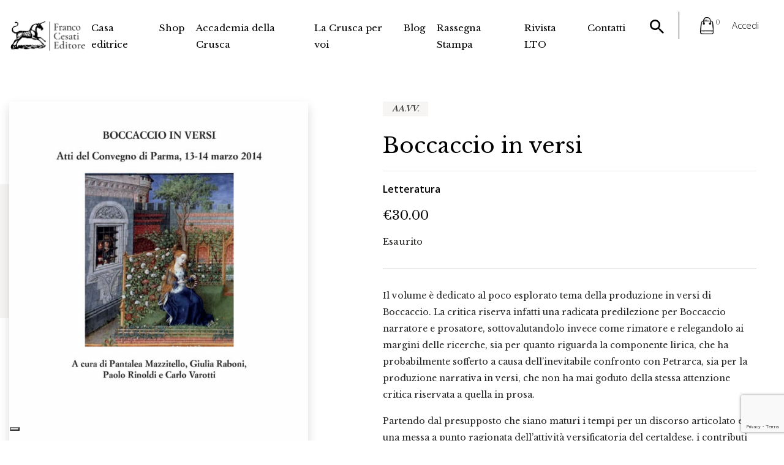

--- FILE ---
content_type: text/html; charset=utf-8
request_url: https://www.google.com/recaptcha/api2/anchor?ar=1&k=6LcpZwwsAAAAAK8hhb15DzhAM3BCDk_Kflv3_FYh&co=aHR0cHM6Ly93d3cuZnJhbmNvY2VzYXRpZWRpdG9yZS5jb206NDQz&hl=en&v=PoyoqOPhxBO7pBk68S4YbpHZ&size=invisible&anchor-ms=20000&execute-ms=30000&cb=7npzp0ilxc99
body_size: 48645
content:
<!DOCTYPE HTML><html dir="ltr" lang="en"><head><meta http-equiv="Content-Type" content="text/html; charset=UTF-8">
<meta http-equiv="X-UA-Compatible" content="IE=edge">
<title>reCAPTCHA</title>
<style type="text/css">
/* cyrillic-ext */
@font-face {
  font-family: 'Roboto';
  font-style: normal;
  font-weight: 400;
  font-stretch: 100%;
  src: url(//fonts.gstatic.com/s/roboto/v48/KFO7CnqEu92Fr1ME7kSn66aGLdTylUAMa3GUBHMdazTgWw.woff2) format('woff2');
  unicode-range: U+0460-052F, U+1C80-1C8A, U+20B4, U+2DE0-2DFF, U+A640-A69F, U+FE2E-FE2F;
}
/* cyrillic */
@font-face {
  font-family: 'Roboto';
  font-style: normal;
  font-weight: 400;
  font-stretch: 100%;
  src: url(//fonts.gstatic.com/s/roboto/v48/KFO7CnqEu92Fr1ME7kSn66aGLdTylUAMa3iUBHMdazTgWw.woff2) format('woff2');
  unicode-range: U+0301, U+0400-045F, U+0490-0491, U+04B0-04B1, U+2116;
}
/* greek-ext */
@font-face {
  font-family: 'Roboto';
  font-style: normal;
  font-weight: 400;
  font-stretch: 100%;
  src: url(//fonts.gstatic.com/s/roboto/v48/KFO7CnqEu92Fr1ME7kSn66aGLdTylUAMa3CUBHMdazTgWw.woff2) format('woff2');
  unicode-range: U+1F00-1FFF;
}
/* greek */
@font-face {
  font-family: 'Roboto';
  font-style: normal;
  font-weight: 400;
  font-stretch: 100%;
  src: url(//fonts.gstatic.com/s/roboto/v48/KFO7CnqEu92Fr1ME7kSn66aGLdTylUAMa3-UBHMdazTgWw.woff2) format('woff2');
  unicode-range: U+0370-0377, U+037A-037F, U+0384-038A, U+038C, U+038E-03A1, U+03A3-03FF;
}
/* math */
@font-face {
  font-family: 'Roboto';
  font-style: normal;
  font-weight: 400;
  font-stretch: 100%;
  src: url(//fonts.gstatic.com/s/roboto/v48/KFO7CnqEu92Fr1ME7kSn66aGLdTylUAMawCUBHMdazTgWw.woff2) format('woff2');
  unicode-range: U+0302-0303, U+0305, U+0307-0308, U+0310, U+0312, U+0315, U+031A, U+0326-0327, U+032C, U+032F-0330, U+0332-0333, U+0338, U+033A, U+0346, U+034D, U+0391-03A1, U+03A3-03A9, U+03B1-03C9, U+03D1, U+03D5-03D6, U+03F0-03F1, U+03F4-03F5, U+2016-2017, U+2034-2038, U+203C, U+2040, U+2043, U+2047, U+2050, U+2057, U+205F, U+2070-2071, U+2074-208E, U+2090-209C, U+20D0-20DC, U+20E1, U+20E5-20EF, U+2100-2112, U+2114-2115, U+2117-2121, U+2123-214F, U+2190, U+2192, U+2194-21AE, U+21B0-21E5, U+21F1-21F2, U+21F4-2211, U+2213-2214, U+2216-22FF, U+2308-230B, U+2310, U+2319, U+231C-2321, U+2336-237A, U+237C, U+2395, U+239B-23B7, U+23D0, U+23DC-23E1, U+2474-2475, U+25AF, U+25B3, U+25B7, U+25BD, U+25C1, U+25CA, U+25CC, U+25FB, U+266D-266F, U+27C0-27FF, U+2900-2AFF, U+2B0E-2B11, U+2B30-2B4C, U+2BFE, U+3030, U+FF5B, U+FF5D, U+1D400-1D7FF, U+1EE00-1EEFF;
}
/* symbols */
@font-face {
  font-family: 'Roboto';
  font-style: normal;
  font-weight: 400;
  font-stretch: 100%;
  src: url(//fonts.gstatic.com/s/roboto/v48/KFO7CnqEu92Fr1ME7kSn66aGLdTylUAMaxKUBHMdazTgWw.woff2) format('woff2');
  unicode-range: U+0001-000C, U+000E-001F, U+007F-009F, U+20DD-20E0, U+20E2-20E4, U+2150-218F, U+2190, U+2192, U+2194-2199, U+21AF, U+21E6-21F0, U+21F3, U+2218-2219, U+2299, U+22C4-22C6, U+2300-243F, U+2440-244A, U+2460-24FF, U+25A0-27BF, U+2800-28FF, U+2921-2922, U+2981, U+29BF, U+29EB, U+2B00-2BFF, U+4DC0-4DFF, U+FFF9-FFFB, U+10140-1018E, U+10190-1019C, U+101A0, U+101D0-101FD, U+102E0-102FB, U+10E60-10E7E, U+1D2C0-1D2D3, U+1D2E0-1D37F, U+1F000-1F0FF, U+1F100-1F1AD, U+1F1E6-1F1FF, U+1F30D-1F30F, U+1F315, U+1F31C, U+1F31E, U+1F320-1F32C, U+1F336, U+1F378, U+1F37D, U+1F382, U+1F393-1F39F, U+1F3A7-1F3A8, U+1F3AC-1F3AF, U+1F3C2, U+1F3C4-1F3C6, U+1F3CA-1F3CE, U+1F3D4-1F3E0, U+1F3ED, U+1F3F1-1F3F3, U+1F3F5-1F3F7, U+1F408, U+1F415, U+1F41F, U+1F426, U+1F43F, U+1F441-1F442, U+1F444, U+1F446-1F449, U+1F44C-1F44E, U+1F453, U+1F46A, U+1F47D, U+1F4A3, U+1F4B0, U+1F4B3, U+1F4B9, U+1F4BB, U+1F4BF, U+1F4C8-1F4CB, U+1F4D6, U+1F4DA, U+1F4DF, U+1F4E3-1F4E6, U+1F4EA-1F4ED, U+1F4F7, U+1F4F9-1F4FB, U+1F4FD-1F4FE, U+1F503, U+1F507-1F50B, U+1F50D, U+1F512-1F513, U+1F53E-1F54A, U+1F54F-1F5FA, U+1F610, U+1F650-1F67F, U+1F687, U+1F68D, U+1F691, U+1F694, U+1F698, U+1F6AD, U+1F6B2, U+1F6B9-1F6BA, U+1F6BC, U+1F6C6-1F6CF, U+1F6D3-1F6D7, U+1F6E0-1F6EA, U+1F6F0-1F6F3, U+1F6F7-1F6FC, U+1F700-1F7FF, U+1F800-1F80B, U+1F810-1F847, U+1F850-1F859, U+1F860-1F887, U+1F890-1F8AD, U+1F8B0-1F8BB, U+1F8C0-1F8C1, U+1F900-1F90B, U+1F93B, U+1F946, U+1F984, U+1F996, U+1F9E9, U+1FA00-1FA6F, U+1FA70-1FA7C, U+1FA80-1FA89, U+1FA8F-1FAC6, U+1FACE-1FADC, U+1FADF-1FAE9, U+1FAF0-1FAF8, U+1FB00-1FBFF;
}
/* vietnamese */
@font-face {
  font-family: 'Roboto';
  font-style: normal;
  font-weight: 400;
  font-stretch: 100%;
  src: url(//fonts.gstatic.com/s/roboto/v48/KFO7CnqEu92Fr1ME7kSn66aGLdTylUAMa3OUBHMdazTgWw.woff2) format('woff2');
  unicode-range: U+0102-0103, U+0110-0111, U+0128-0129, U+0168-0169, U+01A0-01A1, U+01AF-01B0, U+0300-0301, U+0303-0304, U+0308-0309, U+0323, U+0329, U+1EA0-1EF9, U+20AB;
}
/* latin-ext */
@font-face {
  font-family: 'Roboto';
  font-style: normal;
  font-weight: 400;
  font-stretch: 100%;
  src: url(//fonts.gstatic.com/s/roboto/v48/KFO7CnqEu92Fr1ME7kSn66aGLdTylUAMa3KUBHMdazTgWw.woff2) format('woff2');
  unicode-range: U+0100-02BA, U+02BD-02C5, U+02C7-02CC, U+02CE-02D7, U+02DD-02FF, U+0304, U+0308, U+0329, U+1D00-1DBF, U+1E00-1E9F, U+1EF2-1EFF, U+2020, U+20A0-20AB, U+20AD-20C0, U+2113, U+2C60-2C7F, U+A720-A7FF;
}
/* latin */
@font-face {
  font-family: 'Roboto';
  font-style: normal;
  font-weight: 400;
  font-stretch: 100%;
  src: url(//fonts.gstatic.com/s/roboto/v48/KFO7CnqEu92Fr1ME7kSn66aGLdTylUAMa3yUBHMdazQ.woff2) format('woff2');
  unicode-range: U+0000-00FF, U+0131, U+0152-0153, U+02BB-02BC, U+02C6, U+02DA, U+02DC, U+0304, U+0308, U+0329, U+2000-206F, U+20AC, U+2122, U+2191, U+2193, U+2212, U+2215, U+FEFF, U+FFFD;
}
/* cyrillic-ext */
@font-face {
  font-family: 'Roboto';
  font-style: normal;
  font-weight: 500;
  font-stretch: 100%;
  src: url(//fonts.gstatic.com/s/roboto/v48/KFO7CnqEu92Fr1ME7kSn66aGLdTylUAMa3GUBHMdazTgWw.woff2) format('woff2');
  unicode-range: U+0460-052F, U+1C80-1C8A, U+20B4, U+2DE0-2DFF, U+A640-A69F, U+FE2E-FE2F;
}
/* cyrillic */
@font-face {
  font-family: 'Roboto';
  font-style: normal;
  font-weight: 500;
  font-stretch: 100%;
  src: url(//fonts.gstatic.com/s/roboto/v48/KFO7CnqEu92Fr1ME7kSn66aGLdTylUAMa3iUBHMdazTgWw.woff2) format('woff2');
  unicode-range: U+0301, U+0400-045F, U+0490-0491, U+04B0-04B1, U+2116;
}
/* greek-ext */
@font-face {
  font-family: 'Roboto';
  font-style: normal;
  font-weight: 500;
  font-stretch: 100%;
  src: url(//fonts.gstatic.com/s/roboto/v48/KFO7CnqEu92Fr1ME7kSn66aGLdTylUAMa3CUBHMdazTgWw.woff2) format('woff2');
  unicode-range: U+1F00-1FFF;
}
/* greek */
@font-face {
  font-family: 'Roboto';
  font-style: normal;
  font-weight: 500;
  font-stretch: 100%;
  src: url(//fonts.gstatic.com/s/roboto/v48/KFO7CnqEu92Fr1ME7kSn66aGLdTylUAMa3-UBHMdazTgWw.woff2) format('woff2');
  unicode-range: U+0370-0377, U+037A-037F, U+0384-038A, U+038C, U+038E-03A1, U+03A3-03FF;
}
/* math */
@font-face {
  font-family: 'Roboto';
  font-style: normal;
  font-weight: 500;
  font-stretch: 100%;
  src: url(//fonts.gstatic.com/s/roboto/v48/KFO7CnqEu92Fr1ME7kSn66aGLdTylUAMawCUBHMdazTgWw.woff2) format('woff2');
  unicode-range: U+0302-0303, U+0305, U+0307-0308, U+0310, U+0312, U+0315, U+031A, U+0326-0327, U+032C, U+032F-0330, U+0332-0333, U+0338, U+033A, U+0346, U+034D, U+0391-03A1, U+03A3-03A9, U+03B1-03C9, U+03D1, U+03D5-03D6, U+03F0-03F1, U+03F4-03F5, U+2016-2017, U+2034-2038, U+203C, U+2040, U+2043, U+2047, U+2050, U+2057, U+205F, U+2070-2071, U+2074-208E, U+2090-209C, U+20D0-20DC, U+20E1, U+20E5-20EF, U+2100-2112, U+2114-2115, U+2117-2121, U+2123-214F, U+2190, U+2192, U+2194-21AE, U+21B0-21E5, U+21F1-21F2, U+21F4-2211, U+2213-2214, U+2216-22FF, U+2308-230B, U+2310, U+2319, U+231C-2321, U+2336-237A, U+237C, U+2395, U+239B-23B7, U+23D0, U+23DC-23E1, U+2474-2475, U+25AF, U+25B3, U+25B7, U+25BD, U+25C1, U+25CA, U+25CC, U+25FB, U+266D-266F, U+27C0-27FF, U+2900-2AFF, U+2B0E-2B11, U+2B30-2B4C, U+2BFE, U+3030, U+FF5B, U+FF5D, U+1D400-1D7FF, U+1EE00-1EEFF;
}
/* symbols */
@font-face {
  font-family: 'Roboto';
  font-style: normal;
  font-weight: 500;
  font-stretch: 100%;
  src: url(//fonts.gstatic.com/s/roboto/v48/KFO7CnqEu92Fr1ME7kSn66aGLdTylUAMaxKUBHMdazTgWw.woff2) format('woff2');
  unicode-range: U+0001-000C, U+000E-001F, U+007F-009F, U+20DD-20E0, U+20E2-20E4, U+2150-218F, U+2190, U+2192, U+2194-2199, U+21AF, U+21E6-21F0, U+21F3, U+2218-2219, U+2299, U+22C4-22C6, U+2300-243F, U+2440-244A, U+2460-24FF, U+25A0-27BF, U+2800-28FF, U+2921-2922, U+2981, U+29BF, U+29EB, U+2B00-2BFF, U+4DC0-4DFF, U+FFF9-FFFB, U+10140-1018E, U+10190-1019C, U+101A0, U+101D0-101FD, U+102E0-102FB, U+10E60-10E7E, U+1D2C0-1D2D3, U+1D2E0-1D37F, U+1F000-1F0FF, U+1F100-1F1AD, U+1F1E6-1F1FF, U+1F30D-1F30F, U+1F315, U+1F31C, U+1F31E, U+1F320-1F32C, U+1F336, U+1F378, U+1F37D, U+1F382, U+1F393-1F39F, U+1F3A7-1F3A8, U+1F3AC-1F3AF, U+1F3C2, U+1F3C4-1F3C6, U+1F3CA-1F3CE, U+1F3D4-1F3E0, U+1F3ED, U+1F3F1-1F3F3, U+1F3F5-1F3F7, U+1F408, U+1F415, U+1F41F, U+1F426, U+1F43F, U+1F441-1F442, U+1F444, U+1F446-1F449, U+1F44C-1F44E, U+1F453, U+1F46A, U+1F47D, U+1F4A3, U+1F4B0, U+1F4B3, U+1F4B9, U+1F4BB, U+1F4BF, U+1F4C8-1F4CB, U+1F4D6, U+1F4DA, U+1F4DF, U+1F4E3-1F4E6, U+1F4EA-1F4ED, U+1F4F7, U+1F4F9-1F4FB, U+1F4FD-1F4FE, U+1F503, U+1F507-1F50B, U+1F50D, U+1F512-1F513, U+1F53E-1F54A, U+1F54F-1F5FA, U+1F610, U+1F650-1F67F, U+1F687, U+1F68D, U+1F691, U+1F694, U+1F698, U+1F6AD, U+1F6B2, U+1F6B9-1F6BA, U+1F6BC, U+1F6C6-1F6CF, U+1F6D3-1F6D7, U+1F6E0-1F6EA, U+1F6F0-1F6F3, U+1F6F7-1F6FC, U+1F700-1F7FF, U+1F800-1F80B, U+1F810-1F847, U+1F850-1F859, U+1F860-1F887, U+1F890-1F8AD, U+1F8B0-1F8BB, U+1F8C0-1F8C1, U+1F900-1F90B, U+1F93B, U+1F946, U+1F984, U+1F996, U+1F9E9, U+1FA00-1FA6F, U+1FA70-1FA7C, U+1FA80-1FA89, U+1FA8F-1FAC6, U+1FACE-1FADC, U+1FADF-1FAE9, U+1FAF0-1FAF8, U+1FB00-1FBFF;
}
/* vietnamese */
@font-face {
  font-family: 'Roboto';
  font-style: normal;
  font-weight: 500;
  font-stretch: 100%;
  src: url(//fonts.gstatic.com/s/roboto/v48/KFO7CnqEu92Fr1ME7kSn66aGLdTylUAMa3OUBHMdazTgWw.woff2) format('woff2');
  unicode-range: U+0102-0103, U+0110-0111, U+0128-0129, U+0168-0169, U+01A0-01A1, U+01AF-01B0, U+0300-0301, U+0303-0304, U+0308-0309, U+0323, U+0329, U+1EA0-1EF9, U+20AB;
}
/* latin-ext */
@font-face {
  font-family: 'Roboto';
  font-style: normal;
  font-weight: 500;
  font-stretch: 100%;
  src: url(//fonts.gstatic.com/s/roboto/v48/KFO7CnqEu92Fr1ME7kSn66aGLdTylUAMa3KUBHMdazTgWw.woff2) format('woff2');
  unicode-range: U+0100-02BA, U+02BD-02C5, U+02C7-02CC, U+02CE-02D7, U+02DD-02FF, U+0304, U+0308, U+0329, U+1D00-1DBF, U+1E00-1E9F, U+1EF2-1EFF, U+2020, U+20A0-20AB, U+20AD-20C0, U+2113, U+2C60-2C7F, U+A720-A7FF;
}
/* latin */
@font-face {
  font-family: 'Roboto';
  font-style: normal;
  font-weight: 500;
  font-stretch: 100%;
  src: url(//fonts.gstatic.com/s/roboto/v48/KFO7CnqEu92Fr1ME7kSn66aGLdTylUAMa3yUBHMdazQ.woff2) format('woff2');
  unicode-range: U+0000-00FF, U+0131, U+0152-0153, U+02BB-02BC, U+02C6, U+02DA, U+02DC, U+0304, U+0308, U+0329, U+2000-206F, U+20AC, U+2122, U+2191, U+2193, U+2212, U+2215, U+FEFF, U+FFFD;
}
/* cyrillic-ext */
@font-face {
  font-family: 'Roboto';
  font-style: normal;
  font-weight: 900;
  font-stretch: 100%;
  src: url(//fonts.gstatic.com/s/roboto/v48/KFO7CnqEu92Fr1ME7kSn66aGLdTylUAMa3GUBHMdazTgWw.woff2) format('woff2');
  unicode-range: U+0460-052F, U+1C80-1C8A, U+20B4, U+2DE0-2DFF, U+A640-A69F, U+FE2E-FE2F;
}
/* cyrillic */
@font-face {
  font-family: 'Roboto';
  font-style: normal;
  font-weight: 900;
  font-stretch: 100%;
  src: url(//fonts.gstatic.com/s/roboto/v48/KFO7CnqEu92Fr1ME7kSn66aGLdTylUAMa3iUBHMdazTgWw.woff2) format('woff2');
  unicode-range: U+0301, U+0400-045F, U+0490-0491, U+04B0-04B1, U+2116;
}
/* greek-ext */
@font-face {
  font-family: 'Roboto';
  font-style: normal;
  font-weight: 900;
  font-stretch: 100%;
  src: url(//fonts.gstatic.com/s/roboto/v48/KFO7CnqEu92Fr1ME7kSn66aGLdTylUAMa3CUBHMdazTgWw.woff2) format('woff2');
  unicode-range: U+1F00-1FFF;
}
/* greek */
@font-face {
  font-family: 'Roboto';
  font-style: normal;
  font-weight: 900;
  font-stretch: 100%;
  src: url(//fonts.gstatic.com/s/roboto/v48/KFO7CnqEu92Fr1ME7kSn66aGLdTylUAMa3-UBHMdazTgWw.woff2) format('woff2');
  unicode-range: U+0370-0377, U+037A-037F, U+0384-038A, U+038C, U+038E-03A1, U+03A3-03FF;
}
/* math */
@font-face {
  font-family: 'Roboto';
  font-style: normal;
  font-weight: 900;
  font-stretch: 100%;
  src: url(//fonts.gstatic.com/s/roboto/v48/KFO7CnqEu92Fr1ME7kSn66aGLdTylUAMawCUBHMdazTgWw.woff2) format('woff2');
  unicode-range: U+0302-0303, U+0305, U+0307-0308, U+0310, U+0312, U+0315, U+031A, U+0326-0327, U+032C, U+032F-0330, U+0332-0333, U+0338, U+033A, U+0346, U+034D, U+0391-03A1, U+03A3-03A9, U+03B1-03C9, U+03D1, U+03D5-03D6, U+03F0-03F1, U+03F4-03F5, U+2016-2017, U+2034-2038, U+203C, U+2040, U+2043, U+2047, U+2050, U+2057, U+205F, U+2070-2071, U+2074-208E, U+2090-209C, U+20D0-20DC, U+20E1, U+20E5-20EF, U+2100-2112, U+2114-2115, U+2117-2121, U+2123-214F, U+2190, U+2192, U+2194-21AE, U+21B0-21E5, U+21F1-21F2, U+21F4-2211, U+2213-2214, U+2216-22FF, U+2308-230B, U+2310, U+2319, U+231C-2321, U+2336-237A, U+237C, U+2395, U+239B-23B7, U+23D0, U+23DC-23E1, U+2474-2475, U+25AF, U+25B3, U+25B7, U+25BD, U+25C1, U+25CA, U+25CC, U+25FB, U+266D-266F, U+27C0-27FF, U+2900-2AFF, U+2B0E-2B11, U+2B30-2B4C, U+2BFE, U+3030, U+FF5B, U+FF5D, U+1D400-1D7FF, U+1EE00-1EEFF;
}
/* symbols */
@font-face {
  font-family: 'Roboto';
  font-style: normal;
  font-weight: 900;
  font-stretch: 100%;
  src: url(//fonts.gstatic.com/s/roboto/v48/KFO7CnqEu92Fr1ME7kSn66aGLdTylUAMaxKUBHMdazTgWw.woff2) format('woff2');
  unicode-range: U+0001-000C, U+000E-001F, U+007F-009F, U+20DD-20E0, U+20E2-20E4, U+2150-218F, U+2190, U+2192, U+2194-2199, U+21AF, U+21E6-21F0, U+21F3, U+2218-2219, U+2299, U+22C4-22C6, U+2300-243F, U+2440-244A, U+2460-24FF, U+25A0-27BF, U+2800-28FF, U+2921-2922, U+2981, U+29BF, U+29EB, U+2B00-2BFF, U+4DC0-4DFF, U+FFF9-FFFB, U+10140-1018E, U+10190-1019C, U+101A0, U+101D0-101FD, U+102E0-102FB, U+10E60-10E7E, U+1D2C0-1D2D3, U+1D2E0-1D37F, U+1F000-1F0FF, U+1F100-1F1AD, U+1F1E6-1F1FF, U+1F30D-1F30F, U+1F315, U+1F31C, U+1F31E, U+1F320-1F32C, U+1F336, U+1F378, U+1F37D, U+1F382, U+1F393-1F39F, U+1F3A7-1F3A8, U+1F3AC-1F3AF, U+1F3C2, U+1F3C4-1F3C6, U+1F3CA-1F3CE, U+1F3D4-1F3E0, U+1F3ED, U+1F3F1-1F3F3, U+1F3F5-1F3F7, U+1F408, U+1F415, U+1F41F, U+1F426, U+1F43F, U+1F441-1F442, U+1F444, U+1F446-1F449, U+1F44C-1F44E, U+1F453, U+1F46A, U+1F47D, U+1F4A3, U+1F4B0, U+1F4B3, U+1F4B9, U+1F4BB, U+1F4BF, U+1F4C8-1F4CB, U+1F4D6, U+1F4DA, U+1F4DF, U+1F4E3-1F4E6, U+1F4EA-1F4ED, U+1F4F7, U+1F4F9-1F4FB, U+1F4FD-1F4FE, U+1F503, U+1F507-1F50B, U+1F50D, U+1F512-1F513, U+1F53E-1F54A, U+1F54F-1F5FA, U+1F610, U+1F650-1F67F, U+1F687, U+1F68D, U+1F691, U+1F694, U+1F698, U+1F6AD, U+1F6B2, U+1F6B9-1F6BA, U+1F6BC, U+1F6C6-1F6CF, U+1F6D3-1F6D7, U+1F6E0-1F6EA, U+1F6F0-1F6F3, U+1F6F7-1F6FC, U+1F700-1F7FF, U+1F800-1F80B, U+1F810-1F847, U+1F850-1F859, U+1F860-1F887, U+1F890-1F8AD, U+1F8B0-1F8BB, U+1F8C0-1F8C1, U+1F900-1F90B, U+1F93B, U+1F946, U+1F984, U+1F996, U+1F9E9, U+1FA00-1FA6F, U+1FA70-1FA7C, U+1FA80-1FA89, U+1FA8F-1FAC6, U+1FACE-1FADC, U+1FADF-1FAE9, U+1FAF0-1FAF8, U+1FB00-1FBFF;
}
/* vietnamese */
@font-face {
  font-family: 'Roboto';
  font-style: normal;
  font-weight: 900;
  font-stretch: 100%;
  src: url(//fonts.gstatic.com/s/roboto/v48/KFO7CnqEu92Fr1ME7kSn66aGLdTylUAMa3OUBHMdazTgWw.woff2) format('woff2');
  unicode-range: U+0102-0103, U+0110-0111, U+0128-0129, U+0168-0169, U+01A0-01A1, U+01AF-01B0, U+0300-0301, U+0303-0304, U+0308-0309, U+0323, U+0329, U+1EA0-1EF9, U+20AB;
}
/* latin-ext */
@font-face {
  font-family: 'Roboto';
  font-style: normal;
  font-weight: 900;
  font-stretch: 100%;
  src: url(//fonts.gstatic.com/s/roboto/v48/KFO7CnqEu92Fr1ME7kSn66aGLdTylUAMa3KUBHMdazTgWw.woff2) format('woff2');
  unicode-range: U+0100-02BA, U+02BD-02C5, U+02C7-02CC, U+02CE-02D7, U+02DD-02FF, U+0304, U+0308, U+0329, U+1D00-1DBF, U+1E00-1E9F, U+1EF2-1EFF, U+2020, U+20A0-20AB, U+20AD-20C0, U+2113, U+2C60-2C7F, U+A720-A7FF;
}
/* latin */
@font-face {
  font-family: 'Roboto';
  font-style: normal;
  font-weight: 900;
  font-stretch: 100%;
  src: url(//fonts.gstatic.com/s/roboto/v48/KFO7CnqEu92Fr1ME7kSn66aGLdTylUAMa3yUBHMdazQ.woff2) format('woff2');
  unicode-range: U+0000-00FF, U+0131, U+0152-0153, U+02BB-02BC, U+02C6, U+02DA, U+02DC, U+0304, U+0308, U+0329, U+2000-206F, U+20AC, U+2122, U+2191, U+2193, U+2212, U+2215, U+FEFF, U+FFFD;
}

</style>
<link rel="stylesheet" type="text/css" href="https://www.gstatic.com/recaptcha/releases/PoyoqOPhxBO7pBk68S4YbpHZ/styles__ltr.css">
<script nonce="mv8n3rU2F4GBAwb9caBf9g" type="text/javascript">window['__recaptcha_api'] = 'https://www.google.com/recaptcha/api2/';</script>
<script type="text/javascript" src="https://www.gstatic.com/recaptcha/releases/PoyoqOPhxBO7pBk68S4YbpHZ/recaptcha__en.js" nonce="mv8n3rU2F4GBAwb9caBf9g">
      
    </script></head>
<body><div id="rc-anchor-alert" class="rc-anchor-alert"></div>
<input type="hidden" id="recaptcha-token" value="[base64]">
<script type="text/javascript" nonce="mv8n3rU2F4GBAwb9caBf9g">
      recaptcha.anchor.Main.init("[\x22ainput\x22,[\x22bgdata\x22,\x22\x22,\[base64]/[base64]/bmV3IFpbdF0obVswXSk6Sz09Mj9uZXcgWlt0XShtWzBdLG1bMV0pOks9PTM/bmV3IFpbdF0obVswXSxtWzFdLG1bMl0pOks9PTQ/[base64]/[base64]/[base64]/[base64]/[base64]/[base64]/[base64]/[base64]/[base64]/[base64]/[base64]/[base64]/[base64]/[base64]\\u003d\\u003d\x22,\[base64]\\u003d\x22,\x22wpPCkcODw59iKDJjwozDr8KEeQF9eWHDmcOmwo7Dgxl/LcK/woHDp8O4wrjCksKuLwjDiUzDrsOTI8Oiw7hsV0s6YTnDj1pxwpfDr2pwSMO9wozCicOjQDsRwpcMwp/[base64]/CkF/[base64]/BUDDpMKBUcOhw73DqjHDmkNlZ3rDixYNbVAgw5HDnTXDoQHDo33ClMO8wpvDnMOqBsOwA8OGwpZkeGFecsKTw4LCv8K6acOHM1xZEsOPw7tLw7LDsmxNwoDDq8OgwocEwqtww6XCoDbDjE/Dg1zCo8KFYcKWWi90wpHDk1rDsgkkd1XCnCzCjMOIwr7Do8OVe3pswr3DvcKpYWjCrsOjw7ldw5FSdcKDL8OMK8KKwqFOT8OHw5how5HDjkVNAhFAEcOvw41ULsOaSjg8O2YPTMKhZ8OtwrESw442wpNbQsOWKMKAB8OGS0/ChT1Zw4ZNw4XCrMKedxRXeMKdwq4oJVDDgm7CqgHDjyBODy7CrCkOb8KiJ8KKU0vClsKywo/[base64]/[base64]/CnEk0w7tuc8O6wqvDu8OMw4FAT8OYYzZRwp8pUcO7w4zDigjCp1A7PC9ZwpYOwpnDhcKjw6TDh8Kdw6DDocKUXcO4woXDvmUFCsKkecKJwo9aw7DDjsOjUGHDqcOPGAXCrsOVC8OjDCZCw5rCnzbDnGHDq8KPw53DrMKXW1BGCMOCw45/[base64]/Cs8K4wqY8w7k+wpTDnMO3wpt5dmLCvcKRw7DDjXTDgsKuc8Kdw4bDpkTCiGPDvMOsw4/DkDdCA8K/AyvCuwDDo8O3w4fCpk42bEzCt27Dq8O/NcK0w6LDni/[base64]/Du1wdYTdKwpjCpsKMXcOcecO/RsO2w7jCgU/[base64]/CosKleCDDlUzDmwsTXznCjMKSZmJKw5vDvHTDiS/Dig41w7/Dt8KHwp/DuBIkw6MXQ8KVIcOxw7jDncONVsKlSMKWwobDq8K7CMOSIsOIHMO3wqLCgcKzw6kIwovDpQ82w79uwpIxw4gFw4nDrDjDqiPDjMOiw7DCsHkJwrDDisOVF048wq/Dl2TCpSnDvCHDmDBRwoEmw5kCwrcJKiFiE3olKMOgOsKAwqU2w6XDtVpyKSR8w7jCtMO6B8KDWVQ3wpfDvcKFw7/DvMOYwq0Rw4rDrsODJsOjw6bChsKkRiUjw4nDkTfDhRjChXfDphjCsEbDnkIrdz4/[base64]/CosKkw7Ejw4l3O8KvNGHCkcK1w6I7wojCkDLChFYewpPDn30bZ8K/[base64]/CvkhAAgzDp3NwMMOIw4bCuWslIcOhJsKpwoXCr3pCKSvDssK4HQbCryRjDcKGw4zDo8K8U1bCp03Dj8KnEcORP2HDmsOnKcODw4jCp0ERwoPDvcOEY8KtTMOIwrnCphdQRT3DlALCtUxIw6QDworCm8KEHcOLS8OMwoRsAk5pwrPChMKew7/Cr8ONwoQMCTBJK8OgL8K9wp1Aag1gw7JPw7PDg8Kbw48zwp7DsxZhwpfCkEIaw5LDtMKWASXDiMKvwrIQw6bDuy7Dk3HDscKVwpJSwpPCjx3Di8Oqw4VRDsOdW2rDgsKow5NAPcK6GsK7wqRMw6l/[base64]/Cr3h/F8K7woI+UMK6P0ZwSMOuw4LDocOSw7/CgWTCkMKuwo/DlWTDhWrCs0LDkcKPf1DDoWnDjBTDoAQ8wpZuwoE1wrjDmj8xwp7Ck0NJw6vDgxzChUnCuRzCp8Kvw6QswrvDjsOWNE/CqDDDtUQZECDCu8O9wojCgcOtAsK6w7c3wr3DjD8zwoDCl3hZPMOWw4nCn8KUBcKUwoVuwoXDk8OjXcKtwr3CuinChsORJiYaCAosw4vCqhvCqcKBwr5pw5rCmcKSwqbCtcKQw7EvOA4OwpcEwpZxBFUCRsOxHlLCrUpMcsODw7sfw4xJw5jCsSzDocOhOF/DkcOQwrhAw7tzM8KowqnCon5gBcKIwqpebGPCsTV4w5rCpT7Dj8KHHsK/BMKcOcOPw6g6wrPDosOFDsOrwqXCr8Oif30RwrgowrDDhsOAFsOWwqV/woLDhMKOwrwkUF/[base64]/wqbDusK0JBkow7oiwqNxMMOcNBfClMKjJ3bDpMOtdHfDhhjCvMKUO8OqelEswpfCtkwnw4oawpk8w5vCsCDDuMKRC8KHw6kTVyI9AMOjYcKLDETCpCdJw4dLYncww6nCu8KCPW3Cgk7DpMKtP0rDksOLRC1tA8Kkw5/CqCp9w7vCncKgw5zCtgwJWcOMPE4NRCs/[base64]/DlErDi8OxwpRMTcKsw6oXKAFGwpdhDcOBEMOvw6sQe8K9MjYWwpbCoMKHwqJrw4zDh8KvDU3CpmbCgUYJAsKyw7k+w7XCgHA9bkZhKWgEwrgCKxwKfMO0Hw5BMHPCkcOuKcK2wo7Cj8OHw4rDsF5/PcKTw4HDly1vYMKJwoJ+SnzCrF0gb140w6jDpsOmwqPDmwrDlQpGPsK2AFBewqzDnFxpwoLDmAPCiFN2wp7DqgM0BBzDlTlwwq/DqDTCjsKAwqQ9V8KYwqBaJjnDhQbDpAV7F8Kyw4g4ccKqDTBPa2x/DxfCrF1FP8KpMsO3wqg9dmgIwqhiwo3CvHJsBsOTVMKlfTHDjg5rcsO5w7/[base64]/AxkWD0s7XyXCoyJCFEAsRAcwwpQYw4ZmVMOHw4IMOGHDhcOjGsKywos0w4Mnw4vCiMKbQiFtAEvDqko0w4TDvVgDw4HDvcO8UsK8AAbDtsOyREDDtk4GekHDgsKLw4AhVcORwq4/[base64]/DpcKGw7LCm8O4EkbCjcOnw7bCrVTDozLDgA8TDyPDnsKQwoUGBsKww51bMsKTR8OMw7Flf17CgCLCtlnDjELDt8OEGC/[base64]/cMOxIjvDhh9owqdiw5UUwofCjBnDjsKZOlXDoxbDlBzDhXbChB1/wrg6AmbCm1LCjmwjEMK/w7jDsMKuLQ3DnUlww5/DicOMwoVnHnXDm8KBQsK2AsOiw7NYGxzCncKzYALDhsKKHHNjQsOow5fCpgvCksKDw7/CsQvCoBgIw73DiMK0b8OHw7rCnsKPwqrCoknDlVFYJ8KCP1/ColjCiFU/DsK9BBEfwqhCOnEIPcODwpHDpsKKRcKEwojDtkYnwrsBwofCiBbDq8OXwoR1w5bDlBHDgyvDhUdqJcK+IV/[base64]/[base64]/[base64]/Cl17DhMK7JcKuwp1AGxrDtEfCusOrw4nDtcKtw4zDr2HCjMOHwoLDksOFwq/CjMOgE8KjSEs5HC7Cq8ORw6fCtwRScCREPsOkBB0dwpvCgj/[base64]/NisNblRDHMKcw4bDpMKuwovCv8O6w5REw6oZHEQ4WRPCuhx/w4EMHcOQwp/[base64]/LCIHwptMGRLCtV90QcOdwpAkwqhaJsOCfcKyVhYSw5jCmx9ECxYiT8O9w7g9bsKbw4vCnnEmwqDDiMOTw5ZSwo5Pw4/[base64]/BhXCgmjDv8Krw614WHd9wpPDphPDnHZrQzAveMOZwqhMMzF1O8O8w6fDpcO3e8O7w7dARB8eFMOzw6cbE8Kyw6vDksO8VsOqCAhVwq3DsFnDo8OJAX/Ch8OpWGEvw4/Di1HCu17Di1M1wplFwqwvw4NHwpbCjyrCvSvDjyB5w5Etw6IWw6XCnMKUwqLCt8OhAVvDicKqRnIjw5ZWwpRDwq1Kwq8lKGxXw63CksOXw63Cv8K0wrVBSG9cwo9XfX7CssOSwq/[base64]/DoGN6w7daS8KIwrtGLMKwcsOmDEdywptvSMONYcKuNcKJX8OHecKKfzBMwpVXwoXCgsOawojCgMODHcO3RMKhQMKAworDih4uMcOvJMKeP8KwwpU+w5TDlXvCiQMHwoRoa3PCnlBUbAnCpcOAw6EXw5AFDcO9N8KUw7LCtsOXBnbCl8O/WsOIXA8wW8OPZQh6GMKyw4IIw5rDiDrDkhPDsy82MUMgVsKXwpzDg8KiYxnDlMKgIsO/NcO4wqfDvzgLYWp8w4nDgMODwq1aw6/DtmDCkgjDmHk5wqzCuU/[base64]/DpC8/eMKEw7zCi8OPw7fClmg1IBDCumXDicOBwozDvj3CqWDClcKGFmXCs0LDrAPDjmHDvx3DusKGwrxFSsK/fGDCuGp5Gg7CisKDw4wmwr0seMOWwrl4wp/CmMKAw48sw6rDq8KMw7TDqn3DnBYkwrPDiS/DrAYcVkE3cWwlwphsWsOiwrhOw6ZzwrjDtFTDi09sXy9ow4LDkcOOCwZ7wrTDu8O1wp/ClcO+BmjDqcKsRlHDvRnDnEPDh8K9w57CmBZewqwWaRVTOcKZGGrDiUM9XnbDm8Kvwo3DkcKnRDjDj8O5w40qO8KCw6fDhMO8wqPCh8Kbd8OwwrVaw6kfwpHDj8KrwpjDiMOHwqjDscKgwpTCggFCIhvCgcO6bcKBAWVCwqJ9wo/CmsK4w6DDq2zCnsKBwq3DnABrFVZSG3jCmBDDpcOQw4s/wpEHMMOOwqnDhsKDw60aw5dnw5oiwpBywoJcK8OxW8O4N8KUDsKHwoYUT8OTC8OUwrPDhxHCkcOXUlXCocOyw5FGwoRiVE5fTjXDrD5Jwp/ChcOoeFEFwonCmQXDnAk/V8Krcm90SjszKcKIe0x4HMOlNsO7dEPDgcKCbWPCi8KUw5BtU3PCkcKawqvDp2PDoU7DgFZ1wqTCu8KQcsKdacO4cVnCtsOKYcOMwrvCoD/[base64]/DkzZswoHCmyHDn8KxDXlZwoNULcONw49sC8OONsKOWMKhwr/DqMKMwps1FMOew5geDxXCtSNTO2rDtBxIZMKkQMOsOw0Qw5VawpPDmMOcR8O/w4HDksONQMO0ccOxQcKewrbDl3fDlBgGXycjwpXCksKZAMKJw6nCr8KfEGsZbH1FJcOsS0rDssOGMHzCt2QyHsKkwp3DvcOVw4xkV8KCJcK/[base64]/[base64]/DkXxXXGVFNcKow5hsw7RjwqEsw5LCoCbCp1bDm8Kfwq3DjU86bMODw4zDiAcbMcOWw4zDrMOKw4bDtFzDpktaacK4OMO2F8OWw6rCisKAUgxUw6vDkcORXkZwasKfHQPCm0oww55Sc1lMXMOPdB7DvkfCocK1AMODdATCrHIobcO2XsKXw5LDtHpHZMOQwrbCtcK9w5/[base64]/DpzjDusK3DcK1Uhcdw4k8fD/CnEhdwoYww4XCt8KSNmjCv2rCmsKdasKCMcOYw4AsBMOeDcO+KkXCoDkGNMOMwpLCuxQ6w7PCo8OKWsK+fMK4P0gAw49Yw5Auw7paOHAeUULDoAjCisOxUR0lw73CmcOWwoLCokF8w6I/wqfDhDLDr2cuwoDCosOFE8OCO8Kww7lhCsK5w40UwrXCscK0SjwDP8OWJMKnw5HDoV08w70fwp/CnVbDsnpFVMKnw74cwp0GBEXCvsOKZlzCqyViO8OePEHCuVnCl1nChAAXBsOfMcKnw63CpcKKw7nDkMOzXsKvw47Dj0vDt0PClA5dwrQ6w71/wr8rEMKOwp/DuMO3LcKOw7XCmgLDhsKHYMOlwq/Dv8Kvw7jCh8OHw4F6wpR3w5lxV3fDgRzDlyk7a8KRD8ObecO4wrrDuBQ9w5hvTCzDiwRYw4EyNCTDv8OawojDmcKuw4/DlhVIwrrDosOfMMKTw6F8w6hsB8K5w6xZAsKFwrrDkXLDisKcw7zCnC8QY8KawrxsYmvDsMKsUUrDqsOZQ2htUQzDs3/CinxSwqMNTMK9csOswqTCkcKsW1rCpMOYwoPDmsKMw4pww6UHb8KpwonChsK/w5nDmWzCl8OYJEZXYnTDgMOJwoohQxw8wqTDtmsmRMKiw48dXMOuaBXCvBXCkSLCgVQeE23DqcO4wocRDcOwAW3CuMK4ES5ywpjDocObworDvFrCnFd3w7guecKTGcOMaxMUwpnClS/DrcO3ET/[base64]/ZsOiQsKyw65EwpPDg8KiwqHDpsKBwo3CvChfAzhhEjN5aiBow5vClMKkBMOCUzXCtmTDk8O8wqLDvRnDmMKQwo5vCDrDhhMzwohdLMOzw4QMwrVPH2fDmsO7NMOTwo5DOjU1wozCisOXFSjCssO8w7vCh3TDocKnHH8nwptww6skbcOEwpxTZV/[base64]/[base64]/[base64]/[base64]/P8OcwprDm1dAWVXCmhzDi8O5wqvDk0fCvMOjIzfCtMK6w5Q4c2TCkC3DjzvDumzCgy4pw6LDvUkGdiEnFcKqchxCQSLCr8ORSnQ5HcOJMMOow7gEw45cC8KOQnVpwrDCicOybBvDi8K3csKDw4pKw6AXbiUEwq3CpD/CoRNqw70Aw5gxGMKswoJ0TTrCvMK4YlIQw7XDuMKcw7PDuMOvwrbCqVLDkBTCnGfDpGnCkcKFW3fCjEgyHMKSw5F0w6vDiWDDlMOwHV3Du0XDvsOfWsOzIsKKwoPCkgQRw6QlwokVCcK1woxWwr7DuUnDsMK7CU/[base64]/DjcOqw7rDjQnDnsKNwrZlEsKBEE3CqMOLLVtvw6jDgGvCpMOpMcKIbFt1GhTDuMOFw6LCh2nCoT3DocOkwqxeCsOuwrrCphHClzEaw7EyCcKQw5/[base64]/Ch2fDl3s2wrt+ODjClcKUw5XDuwlwNy1ZwqxhwotQwrxOIh3DvUDDh3lowo17w7h8w4Jxw4/Ct2bDksK2wp3DmMKqbWA7w5/DhlPDg8KMwr3CqiLCimMTfXxkw7DDtRTDkQRvL8OxWMOHw6opPMKVw4jCscKoB8OHLU9HOQYgfMKFdMK0wqR6L1rCnsO3wqEPOCwdw7AvaA/Cgk/DuWt/[base64]/[base64]/DtAY9woLDmMKgcEtYbcKLwrMVw5YEMjPDuMKDWcKPY2DChx/DtsOAw7gUL28cDXZkwoEDwoRcwoDCmcKNwpLCvzPCiisDYsKBw4A1CBjCisOmwpVKHCpLwpszfMKlUwvCtgVtw5TDjArCs0M/f0knFjjDjC8DwpPDusOLEAliFsKCwr4KZsKWw7DCk2AEEWM+VcOJcMKGw4vDmMOFwqwhw6/DnirDp8KIwpsPw7hcw4grbUDDtHAsw6vClkHDgMKNc8KYwqU9wp/[base64]/Zk8gw7AjMsOIwohiw4h7wqnDsSjCn2/[base64]/Ci1AJwqHCgEA/w77CiDJ/IQzCvmfDscK8w6ABw4HCsMO/w4/[base64]/DsxvCoSbDlAnCtWMrwobCrsKPwoPDpykyJE1Kwo5UXsKMwrQiw6nDvXTDrADDvxRtYifDvMKNw6zDosKrdj3DhmDCv0PDoX/[base64]/DgsOQP8KQZsOUw79LAcOBNsOOw4QuwoHCjMKnw7vDjQzDscOAdMKAei1qbBvDmcOkLsOVw7/DtcKhwo96w5LDmRMmJE/CnWw+RF5KFlMHwrQbO8OhwrFKMgfCgjnDhsOFwp9xwplqHsKnF0HCtxYdccKsUBhdw7LCj8O2dsKIe0tGw6lcMGzClcOnVAfDhRpuwrzDosKnw44/w4HDoMKTS8K9TGfDqS/[base64]/wpPCvMKaw5bDr1QvYm46w6Fjw6/[base64]/CuMK/wr/Dr8KcKcOoHiw1MMKxLG3DusODw7YKVD8cEynDj8K4w57DhTRDw6ofw68Cf0bChMOtw4nCn8OLwqBFBcKFwqnDnmzDhMKtBRMowpvDv0kNMsObw5M+w7UWVsKDQydEUEp/w6twwovCulkmw57CiMOBCWLDhcO/w5XDlcO0wrvCksK5wqNtwp9hw5nDp09fwqvDpmQdw7rDt8KBwqttw5/CkBInwqjCs0nCnsKWwqgjw4Yad8KqHBVMwrfDqTTDsVvDn17CplDCi8OFDGBcw60uw5jCgT3CusO8w5FIwrRKI8O9wr3DkMKewo/Ci2AwwpnDjMODEQw1wpnCtTpwNExvw7TCumAyQULCuSbCpG3Co8O+wofDjmrDiVvDu8KbYHVwwr7Dt8K7w4/DhcOcLMOFwr9pUSbDnmM3wojDtXNwVcKLaMKWVg3Cs8OCJsO9d8KswoFew6XDrnTChMK2esKxTsOkwqQCDsOow71dwpbCncKacmkuYsKgw5U+aMKieHrDn8OWwp5oTsObw6/CgxjClyc9woIqwqtcQ8KHcMOVPAjDmgFpU8K9w5PDs8Knw6/CusKuw6/DmXrCtCLCqMKAwpnCp8Odw6/CryDDtMKhNcK8NXzDscKrw7DDusOhw5XCrcO+wp0pcMKewpkjTwQOwoUhwoQtJ8KgwqPDm2rDvcKdw4bCv8O6Fm9IwqI7wpHCnMKvwr8dT8KlAXTDvMOlwrbCkMO7w5HCq2fDrVvCn8OWw6jCt8OtwqsYwoN4EsOpw4Y3wrxaSsOZwp1BA8OJw6N/N8KVwrNcwrthwpTCrlnDkRjCmDbCr8OhHcOHw5JWwrLCrsOxN8OeWWMFD8OqVzomYsK5J8KeUcOCbcOdwpvCtTXDmcKRw7/CiSzDqHtHdCfCkxYUw6xPwrY3wpjCl1jDpRXDp8KEEsOqwo9Fwq7DqcKIw6zDoWUYdcKxPsKRw7PCuMOnAilpIwbCrn4Xw4/Dl2dJw6XCoErCsExSw50pLnTClsO1wrotw73DrVFsHMKZJcKWHcK4UiJbFsO2d8OEw5EyZQfDlH/[base64]/w5fCicOkwpPDusOUZ39lHQFAJUkpwrjDqXlZf8ONwpgmwodnGcKeEcKkCcKsw77DrMO6NsO7wp/CtcKxw6MSw5E+w6s4E8KrSxVWwpXDnsOlwq3CmcOYwqXDvy3Co3DDu8O9wr5bwp/ClsKcVMKHwrd6UsO9w6XCsgBkNsKiwqAfw4wBwp/DtcKywqFlMMKAXsK+wrHDpiTCkFrDmnt4GnsbHW7CuMKcGsO4J2JWEBHDpHB0MHs3w5sVRQfDgAoYKjzCizAowrpsw5QjHsOiesKJwqjCvMOLGsK5wrIHSSM/NsOMwpvDjsOmw7sewo0mwo/DpcO2asK8wpI/RcK/[base64]/DoMKhOcOmAMOqAhxpw4fCigVwwp/DkijCqcOtwq4ScsOgw7l/esK5c8KJw6QJw4LDh8K2Ww7CuMK4w7LDk8O8wrXCv8KZbycww5YZeyjDmsK3wr/[base64]/ZmhqYGEgwpPDt8KaEhUUXcOJwp4jw6www7dHMB9hZAlTPMKwYMKUwrzDmsKOw4zCl0/Di8KCE8O9D8KlOsK+w4LDn8Kyw7bChxjCrwwdNU9KXHzDoMOnZMOtJ8K8J8K8wqhiI2ABS2jCggfCk396wrnDsl9Ia8KJwo7DqcKtwq1vw543wqXDrsKRwqPCkMODLsKww7zDkcOIwoMCaTbDjMOyw7PCucO+KWfDssOVwqvDtcKmGCTDhTQzwq9qHMKswo/Dnidgw4AjXMORK3ohSWxlwovDv2MtDsOPcsK2DlUUakxaMsOXw47CgsKJcMKPFz9rGkzDvCMWdCjCrMKAwq/CikfDq1rDjcOawrzCoyXDhQbCkMO7FMK0YcKPwoXCp8OXLMKQecOFwoHCnSnCiRnCnFhrw6vCosOgCSx3wqzDqDRjw698w4FpwqR8I1odwooiw65HUwhIVg3DqDTDgsOQVAZ3wrgrbFTCnkpkB8K8BcO2wqnClhbCmcOvwp/[base64]/CmsO0w548OU1iJsKrw4TDgBrDpDxney/CtsKsw5/CjsOPbsO5w4XCsxUMw7BGVH0MZ1jDvsOrf8Ksw79Aw7bCqk3DnjrDixhOZcKWRip/[base64]/w4oYwpPDhcKpWsK/[base64]/DtMOdwol5w7lRCALCs8KnwpdzDFcjf8K9wr7DgcKBOcONGcKMwrYGGsOpw5XDnsO5BDl3w6jCrH5FezAlw63DhcOKC8OIeBnCkwthwoxXZhfCpcOhw4oTVzBPKMOYwpFXXsKqMMOXwpNNwodCaSHDnU1QwoXDtsKxOXMJw4AVwpcoYsKbw7XCt13DqcOAJMOiw5/[base64]/CthUZKMOpDiHCiho+w6xsf1FSwrbCpFFgw7rCvsOhwpIuX8K5wpHDnsK5HsO4wr/DlsOGwpTCiDTCqVxvR07Cs8O+C1x0wpLDiMK/woptw7vDucOfwqzCjGhOa2QMwr0fwpjCmAYDw4s/w6xWw7fDjsOXX8KHdsOUwp3CtcKAwpjCqHJ4w77ChcOSQicRNsKaFQfDujfCqyHCicKJXMKfw6/DjcOEf37CiMKFwqoCD8KOw7XDuXrCr8KGHivDnmXCtVnDlHTDksOBw7Bhw6nCpRbCqFkVwpQsw5lVI8K2eMOdw4B9wqhvw67Ckl3DrE0ow6TDvAfCpVzDii40wp/DrMKaw69YSF/DsBDCo8Kcw7MEw5HDo8KxwrXCgkrCg8OnwqfDoMOBw6sUTDzCg2rDgCIbFGTDgGM9w7USw67Cn2DCvXLCtsKswqDCjCIMwrbCt8Kww5EdV8OpwpVsDErDgmMGQcOXw54Hw7nCgcONwqrDu8K3J3bCmMKYwr/[base64]/O0nDn8K5w7xsw5UDw6ATw4nCqiB9JMKDbcKIwphgw7UwWMO+XzZ3EFHCqHPDssOGwrrCuE5lw7XDq1jDo8K0UhTCgsO6JMKnw4gXGRvCoHYVSHnCrsKlXcO/wrg6wrl2JXZkw73CvcOCLMKiwohewpfCgMK8VMKkeB4owrAMS8KSwrLCpT7CtsKmQcOOSlzDl3JvNsOkwoIaw6HDu8OLKXJkDnlZwpxfwq0wP8Orw5wRwqnDikJ/[base64]/CjkAtV8KgR8KLw78mSERCBGMHDsKCw5rCgnzCisKfwpPCgA40Jig3fhZiw6Iew6HDnntVwrXDolLCinPDvMObKsOZFMKqwo5qfD/Dl8K3dFDCmsO5w4DDok/DlgIPw6rDunQ7wpzDuEfDjcKMw7RWwojDpsOew5JfwqQPwqVTw7I5L8OoFcOZJUnDjsK1KBwsXMKnw6w0w6fClm3Ckh4rw7rCg8OSw6VUWMKIdFnDmcODasKAdQbDt0HDgsKtDDt1AhDDp8O1fVLCpMKLwqzDvBzCnRrCk8KtwpR1dzQuK8KYQg15woQ/w5IpCcKhw7N6CWHCmcO9wozCqsOYVsKGwp4LRU/ClA7CnsO/F8OIw63CgMKowq3CgcOIwo3CnVR3wqwmcE/CiTtjJ0rDsmXCrsO5w5vDo3Upwrlxw4cbwrU2VcKXa8OBHz/DqsKYw7ZGLx1aaMOtMjsvbcK7wqpkd8OJCcObX8K4VR/DrjpqPcK3w4xFwp/DssKOwq/Dh8KjFiA2wopNJsKrwpXDvsKRCcKqKsKQwrhDw6VWwqXDmB/CoMOyOTAEXlXDjEnCt3ANR31RWFzCiDbDu0rDj8OxAg0JUsOXwqjDqX/DsAbDhMK6w6vCpcOiwrhQw5UyJ1rDu1LCgwPDuxTDsxfChcODFsKPTcORw7rDinoqakPCp8KQwpx/w6d9VTvCs1gdXQxAwoVeMSVpw6w/w6zDqsOfwqRcQsKvw7hmCWYMflzDqMOfPsOXBMK+Wi16woZgBcKrUU9nwq44w7I/w5vCvMOpw4YDMzHDpMKSwpfDjCF1THZQUMKaYXjDsMKZwpkHf8KISGwZDMObD8OrwqsEL0MfR8OQeFLDvFrChsKfw7DCtsO4ZsK/[base64]/[base64]/CusKTfXXClyAOwrXDn8OSwqfDmcOYMH84w5h7wrvDoTV+A8Oqw67CszwlwrpDw7EMY8OwwofDi04abEFdP8KkOsO6wowWGMO5flzDkMKSJMO/HMOVwrsmV8O7RsKDw5tTVzbCvSnDgz89w5Rue17DpsK1V8OawoMPZ8KfV8KaPVvCtsO/Z8KJw7rCp8O9NkdpwrhXwrDDunpKwrXCoBtSwpXDn8OkA2dLFTwGScOMEmDCqQ1nXgtRGD/CjTjCtcOxQ1Ynw51sBsOxecONBcOhwpNjwpHDjkZ9EFvCuB9haWYVwrhdMDLDicK1c2jCrlQUwpIbBXYUw5LDs8OWwoTCuMO2w4l0w7TCvhwHwrnDq8O5w7HCtsO7WhN3McOgYQPClcKUb8OHEC3ChAQsw7rCs8OywoTDiMOPw7gJfsKEBBjDvsO/w4cMw7bDqT/Dn8OtZMOZAMOtXMKOX2oUw7hTA8KDB3TDicOmXCDCsG7Dqw01FMKaw7dRwrh1wp0Lw59Ywocxw7lkHXoewqxtwrR3X0bDl8KuLcKAKsKNEcKHE8OUXT7CpSEew6oTXQXDg8K+DXkLGcOxSQTDtcOxVcO3w6jDucKpRVbClcK/[base64]/CmcKYw6rCulPCij1rZ8K9UQnCjMO7wrbCosOQwpLCqWE+PMKRwoIvQwTCksOVwrgxMAsNw5XCksKOJ8O8w4RYNQHCt8K5w7g9w4FldcKvw5HDi8OPwrnDjMOFbmLDiGFSNg3DgUdwFDYBV8ONw6o7T8KFZcKiGMO3w6sHS8Kbwo90FMK3dsKdUQA5w5HChcKwc8K/eiMRTcOuasKow5/CsT1ZUBBswpJWwqfDlcKQw7ELNMKZMsO9w6QXw6TCsMOdw4RmYsO8I8OxI3DDv8Kgw4xCwq1NHncgQsK/woFnw5ojwopQbsOrwq9xw690MMO3OcOfw4EfwqLCgmbCg8Kbw7/DgcOANDgGWcOyRTfCnsOwwo5ewrvCrMOHTsK5wozClsOtwqEBZsOTw5cuZRbDjDkqV8KRw6/Dm8OSw7s3cX/Dg3XDj8OtAlbDmzcpXMOUfj/Do8OdX8OAL8OmwqlFYcO0w57CvMObwoTDrSZxAwjDsh0cw75rw5EUQcK+w6DCp8KDw4wFw6fCvgoSw4LCucKFwrXDmW4PwqkBwplJRcKIw4jCpALClmLCh8OnccKVw53Dt8KHE8OXwpXCrcOCw4Miw7VHSGTDncKDDR5Rwo7CkcOBwoDDqsKtwoF6wq/Dg8O7wpkIw6DClcOkwpfCs8OxXiwcbwXDtsKnO8Kwdi/DtCctMx3Ciz51wpnCnBzCk8OUwrZ7wqNfVkJ9OcKPw5UsHX1uwq7CuhINw4vCmcOUdCFAwq85w5fDoMOvGcOgw4vDj2AEw6bDr8O5FmjCtcK2w6jCmgUAOQtFw551UcKZaSXCtAzDs8K5f8ObA8K/wr3CkAjDrsOhasOTw47DvcK+G8KYwoxDw6zCkjgbKcOywrBrJ3XCmH/DrsOfwo/Dm8KmwqtwwprClwJCNMOawqMKwp46wqlUw6XDusOEMMKWwrvCtMKBDFprECbDhhNCBcKkw7Ytb2hGI2jDggTDqMKJw4dxA8K9w69Pf8Oow57CkMKNdcKLw6thwp1Mw6vCsHXDmnbDs8OoNMOhRsKzwrbDqW5oQnknwo/CisKDfsO9woFfOMOzU23CgcKuwpvDlQXClcKWwpDCqcKJE8KLfDJvScK3NxtQwrF2w5XDkgZzwrEVw6UnGnjDqsKAwqc9GsKpwrPDoypVYMKkw6XDoijDlh4/w65ewoouOsKha04Lw57Dk8KbG0RQw4g0wqPCsz10wrDCnDIDLRbClyNHOsKww5vDmx9uCcOdeVUqCcK6LwsUw5rCvMKcD2rCmsOdwpzDkiMJwovCvMOcw6wPw6vDiMORIMONOj12wp7Clw3DnEEawoTCilVMwqrDoMKGXQwFKsOEFRANVXfDqsKHVcKBwq/[base64]/AFPDhAbCucOLwp3Cn8OnK8K3H8O8BsO7HcKvw5PCm8OWw5bCknoudWQmTW1/[base64]/[base64]/CtsKxwoViRFAgDMK+ecK7wqRMw65twqEGbMKAwrpWw59WwoYvw4/[base64]/wrrClsOYCMO2VR7DlsKUw7fChxXDosKHwrlRw6MVwqfDrsOVw50xGCEABsKjw5gmwqvCrDA+wrIEVcO9w5kkwoctCsOoesKZw4DDkMKbbcKqwoRUw77Cv8KBLQ5NH8KPNiTCs8O+wolew4tFwosGwp3DocO5XsK4w7rCusKXwpE6cjXDh8KEw5/DtMKzGi1mw5fDrsKmJFzChsO/[base64]/CgcKqw7jCgcOJw5zCqktqwoTCln7DocO/woPDkXpHw75ZLcOUw47Dl0cxwpfDm8KFw4FAwq/DrmrDhmLDuGnCv8O8wrrDpTjDqMKUeMOMZCjDssKgbcOvDX1wScKkO8Olw47Dk8KrW8KEwqPDqMO+BMKDw69zw47DvcK2w5d7SmvDlcOfwpZuAsO4IEXDt8OoUTXDqgM7f8OJI2PDqzIGB8K+NcO6ccKhfUs8GzwHw7/Cl3I7wokJd8Odw5rCiMOow7Vdwq1kwobCpsOIP8ONw4RIaQPDr8KvAcOZwolMw5s+w5DDisOIwqcTwrLDhcKNw6Mrw6PDu8KxwrbCpMOtw7ZRDlzDkMOiIsOdwrTChng6wq/DgXhnw6knw7cZMMK4w4o2w7xsw5/CoBBlwqbCkcOALlLCjxRIFxIWw7x/KcK4QSQ8w5hew4jCuMO/NcK2HMO8QTzDmMKwexjCvcKsPFo9BsOmw77DqjnDgUUmJcKDTh/[base64]/CmsKVYw7DvMOWw4Uhw6EkwpvCuxcROsKVFwM0GmDCv8OuIRErw4PDrsKmE8KTw5LCjgxMMMKuacOYw7/CsC1RB3LCiB0faMKaTMKAwqcXfj7CjcOuDCtfdC5MbwpuA8OtHUPDkTLDt0I3wofDlnhXw45vwqTCojHChA\\u003d\\u003d\x22],null,[\x22conf\x22,null,\x226LcpZwwsAAAAAK8hhb15DzhAM3BCDk_Kflv3_FYh\x22,0,null,null,null,1,[2,21,125,63,73,95,87,41,43,42,83,102,105,109,121],[1017145,797],0,null,null,null,null,0,null,0,null,700,1,null,0,\[base64]/76lBhnEnQkZnOKMAhk\\u003d\x22,0,0,null,null,1,null,0,0,null,null,null,0],\x22https://www.francocesatieditore.com:443\x22,null,[3,1,1],null,null,null,1,3600,[\x22https://www.google.com/intl/en/policies/privacy/\x22,\x22https://www.google.com/intl/en/policies/terms/\x22],\x22eKZDNjL1tzakdN2XME27cSQNR83NnO0+r6CU/J82e8A\\u003d\x22,1,0,null,1,1768683622073,0,0,[34,38,202,9],null,[32,64,204,29],\x22RC-90UrsHT7YvyRow\x22,null,null,null,null,null,\x220dAFcWeA5MqEtMFgIf5zChTeWtn81WeCK2kG2N2fLggiiwJ9lGJH8SvLjTf0Szok6Bi66R8YQQ2tOoQmL6uLnV4W0n7FvtzztkJA\x22,1768766422139]");
    </script></body></html>

--- FILE ---
content_type: text/css
request_url: https://www.francocesatieditore.com/wp-content/themes/francocesati/theme/css/b4st.css
body_size: 22794
content:
/**!
 * b4st CSS
 */

@import url('https://fonts.googleapis.com/css2?family=Libre+Baskerville:wght@400;700&family=Open+Sans:wght@300;400;600&display=swap');

/*
font-family: 'Libre Baskerville', serif;
font-family: 'Open Sans', sans-serif;
*/
:root {
	--corpo: #000000;
	--black: #000000;
	--red: #d00808;
	--white: #fff;
	--lightgrey: #F7F4F4;
	--darkgrey:#222222;
	--mediumgrey:#707070
}

body {
	display: flex;
	min-height: 100vh;
	flex-direction: column;
	font-family: 'Libre Baskerville', serif;
	color: #222221;
	font-size: 15px;
	font-weight: 300;
	line-height: 1.8em;
}

body::-webkit-scrollbar {
  width: 0.5em;
}
 
bodyt::-webkit-scrollbar-track {
  box-shadow: inset 0 0 6px rgba(0, 0, 0, 0.3);
}
 
body::-webkit-scrollbar-thumb {
  outline: 1px solid slategrey;
	background-color: var(--black);
}

h1,h2,h3,h4 {
	color: #000;
	font-weight: 400
}
h1 {
	font-size: 2rem
}ma
h2 {
    font-size: 1.8rem;
    line-height: 1.4em;
}
h3 {
	font-size:1.4rem
}
h4 {
	font-size: 1.2rem
}
a {
	color: var(--black);
}
a:hover {
	color: var(--black);
		text-decoration: none
}
.opensans {
	 font-family: 'Open Sans', sans-serif;

}

b {
	font-weight: 600;
}
.white {
	color: #fff
}


.bg-lightgrey{
	background: var(--lightgrey)
}

strong {
	font-weight: 600
}


.filter-black{
	filter: brightness(0) invert(0);
}
main {
    flex: 1 0 auto;
}
.site-header-image {
	display: block;
	margin: auto;
}
.wp-caption {}
.wp-caption-text {}
.sticky {}
.screen-reader-text {}
.gallery-caption {}
.bypostauthor {}
.alignleft {
    float: left;
    margin-right: 20px;
	margin-bottom: 20px;
	margin-top: 20px
}
.alignright {
	float: right;
	margin-left: 20px;
		margin-bottom: 20px;
	margin-top: 20px
}
.aligncenter {
	clear: both;
	display: block;
}
.justify-content-center {
	justify-content: center
}
/* Max img widths */
img,
.size-auto,
.size-full,
.size-large,
.size-medium,
.size-thumbnail {
	max-width: 100%;
	height: auto;
}
/* Author bio */
.author-bio .avatar {
	border: 1px solid #dee2e6;
	border-radius: 50%;
}
/* Main content */
/* Sidebar */
/* Hide form placeholders on focus */
input:focus::-webkit-input-placeholder { color: #000; }
input:focus:-moz-placeholder { color: #000; } /* FF 4-18 */
input:focus::-moz-placeholder { color: #000; } /* FF 19+ */
textarea:focus::-webkit-input-placeholder { color: #000; }
textarea:focus:-moz-placeholder { color: #000; } /* FF 4-18 */
textarea:focus::-moz-placeholder { color: #000; } /* FF 19+ */
/* Comments */
#comments,
#reply-title {
	margin-top: 1.5rem;
	margin-bottom: 1rem;
}
.commentlist,
.commentlist ul {
	padding-left: 0;
}
.commentlist li {
	padding: 1rem;
}
.comment-meta {
	margin-bottom: 1rem;
}
.commentlist .children {
	margin-top: 1rem;
}
.relative {
	position: relative
}
.bg-brown {
	background: #F5EEE8;
	color: #000
}
.bg-brown a{
	color: #000
}
.testata-top {
	font-size: 1em;
	color: #F52F1E;
}

.scrolldown {
	position: absolute;
	bottom: 25px;
	z-index: 1;
	margin: auto;
	left: 0;
	right: 0;
	text-align: center;
}
.scrolldown svg {
	  -webkit-transition-property: -webkit-transform;
  -webkit-transition-duration: 1s;
  -moz-transition-property: -moz-transform;
  -moz-transition-duration: 1s;
  -webkit-animation-name: pulse;
  -moz-animation-name: pulse;
  -webkit-animation-duration: 1.5s;
  -moz-animation-duration: 1.5s;
  -webkit-animation-iteration-count: infinite;
  -moz-animation-iteration-count: infinite;
  -webkit-animation-timing-function: linear;
  -moz-animation-timing-function: linear;
}
nav.navbar {
	z-index: 111;
}
#menu-main-menu {
	margin-right:150px
}
.navbar-toggler {
    border: none;
	padding: 0
}
button:focus {
	outline: none
}
.navbar-toggler .box {
    width: 45px;
    height: 50px;
    position: relative;
}
.btn-menu {
    height: 100%;
    display: flex;
    flex-direction: column;
    justify-content: center;
}
.btn-menu span {
    display: block;
    width:70%;
    /*box-shadow: 0 2px 10px 0 rgb(0 0 0 / 30%);*/
    border-radius: 0;
    height: 2px;
    transition: all .3s;
    position: relative;
    margin: 0 auto;
		background: var(--darkgrey)
}
.btn-menu span + span {
  margin-top: 5px;
}

.btn-menu span:nth-child(1) {
	background: var(--black)
}
 .btn-menu span:nth-child(2) {
	background: var(--black)
}
.btn-menu span:nth-child(3) {
	background: var(--black)
}
.not-active span:nth-child(1) {
  animation: ease .7s top-2 forwards;
}

.not-active span:nth-child(2) {
  animation: ease .7s scaled-2 forwards;
}

.not-active span:nth-child(3) {
  animation: ease .7s bottom-2 forwards;
}
.active span:nth-child(1) {
  animation: ease .7s top forwards;
	background: #1F1F1F
}
.active span:nth-child(3) {
  animation: ease .7s bottom forwards;
	margin-top: 33px;
		background: #1F1F1F
}
.active span:nth-child(2) {
  animation: ease .7s scaled forwards;
}


.active .fixed-header {
	    background: #fff;
    -webkit-box-shadow: 0px 3px 5px 0px rgb(0 0 0 / 20%);
    -moz-box-shadow: 0px 3px 5px 0px rgba(0,0,0,0.2);
    box-shadow: 0px 3px 5px 0px rgb(0 0 0 / 20%);
	z-index: 111;
}
@keyframes top {
  0% {
    top: 0;
    transform: rotate(0);
  }
  50% {
    top: 22px;
    transform: rotate(0);
  }
  100% {
    top: 22px;
    transform: rotate(45deg);
  }
}
@keyframes top-2 {
  0% {
    top: 22px;
    transform: rotate(45deg);
  }
  50% {
    top: 22px;
    transform: rotate(0deg);
  }
  100% {
    top: 0;
    transform: rotate(0deg);
  }
}
@keyframes bottom {
  0% {
    bottom: 0;
    transform: rotate(0);
  }
  50% {
    bottom: 22px;
    transform: rotate(0);
  }
  100% {
    bottom: 22px;
    transform: rotate(135deg);
  }
}
@keyframes bottom-2 {
  0% {
    bottom: 22px;
    transform: rotate(135deg);
  }
  50% {
    bottom: 22px;
    transform: rotate(0);
  }
  100% {
    bottom: 0;
    transform: rotate(0);
  }
}
@keyframes scaled {
  50% {
    transform: scale(0);
  }
  100% {
    transform: scale(0);
  }
}
@keyframes scaled-2 {
  0% {
    transform: scale(0);
  }
  50% {
    transform: scale(0);
  }
  100% {
    transform: scale(1);
  }
}
.navbar-light .navbar-nav .nav-link{
	color: var(--corpo);
	position: relative
}

.linietta:before {
content: '';
    position: absolute;
    top: -10px;
    height: 60px;
    width: 1px;
    border-left: 1px solid #000;
    left: 60px;
}

.linietta span {
	margin-left: 15px;
}
#menu-main-menu .current-menu-item,
#menu-main-menu .navbar-light .navbar-nav li:hover{
	background: var(--lightgrey);
	position: relative
}
#menu-main-menu .navbar-light .navbar-nav li:hover {
	color: #000
}
#menu-main-menu .navbar-light .navbar-nav li:hover:before,
#menu-main-menu .current-menu-item:before {
content: '';
    background: var(--lightgrey);
    height: 80px;
    top: -80px;
    width: 100%;
    display: block;
    position: absolute;
} 


.menu-cart .dropdown-menu {
    top: 75%;
    left: auto;
	right: 0
}

.header-cart .dropdown-menu {
    top: 40px !important;
    padding: 10px;
    left: -35px !important;
    width: 265px;
    opacity: 0;
    visibility: hidden;
    transition: all ease 0.3s;
    display: block !important;
}
.header-cart .dropdown:hover .dropdown-menu, .header-cart .dropdown .dropdown-menu:hover {
    opacity: 1;
    visibility: visible;
    display: block !important;
}
.header-cart .fa.fa-heart {
	font-weight: 300
}
.navbar .dropdown:hover .dropdown-menu, .navbar .dropdown .dropdown-menu:hover {
    /*display: flex!important;*/
    max-width: 625px;
}
ul.cart_list li {
    padding: 5px 0 0 0 !important;
    border-bottom: 1px solid;
    position: relative;
    margin: 0;
    list-style: none;
    float: left;
    width: 100%;
    /* display: flex !important; */
}
ul.cart_list li img, ul.product_list_widget li img {
    float: left !important;
    margin-left: 0!important;
    margin-right: 10px!important;
    width: 85px!important;
    height: auto!important;
    box-shadow: none!important;
}

.prodotto-lista {
	margin-bottom: 6em !important
}
.loopstart h4 {
	clear: both
}
.loopstart img{
    /*height: 420px;
    object-fit: cover;*/
	/*-webkit-box-shadow: 0 0 5px 3px rgba(0,0,0,0.1);
box-shadow: 0 0 5px 3px rgba(0,0,0,0.1);*/
	-webkit-box-shadow:-5px 5px 15px 4px rgb(0 0 0 / 10%);;
	box-shadow:-5px 5px 15px 4px rgb(0 0 0 / 10%);
	
}
#product-carousel img,
#product-carousel-due img {
		-webkit-box-shadow:-5px 5px 15px 4px rgb(0 0 0 / 10%);;
		box-shadow:-5px 5px 15px 4px rgb(0 0 0 / 10%);
}

.pagination img {
	box-shadow: none
}
.woocommerce-order .addresses {
	  display: flex;
	margin-left: -15px;
	margin-right: -15px
}

.woocommerce-order .addresses .col-1,
.woocommerce-order .addresses .col-2{
    float: none;
    -ms-flex: 0 0 50%;
    flex: 0 0 50%;
    max-width: 50%;
}

.woocommerce-MyAccount-content .woocommerce-input-wrapper {
	width: 100%
}
.woocommerce-mini-cart-item.mini_cart_item .quantity {
    display: block;
    margin-top: 10px;
    position: absolute;
    bottom: 5px;
    right: 5px;
}
.woocommerce-mini-cart__buttons.buttons .button.wc-forward {
display: table;
    padding: 0.6rem 1.5rem !important;
    border: 1px solid var(--black);
    background: var(--black);
    border-radius: 0;
    color: #fff !important;
    font-weight: 600;
    /* letter-spacing: 1.2px; */
    text-transform: uppercase;
    font-family: 'Open Sans', sans-serif;
    font-size: 14px;
		letter-spacing: 1.5px
}
.woocommerce-mini-cart__buttons.buttons .button.wc-forward:hover {
	background: #fff;
	color:#000 !important
}
.woocommerce-mini-cart__buttons.buttons a {
    width: 100%;
    background: #e83f53;
    color: #fff;
    font-weight: 500;
    text-align: center;
}
.woocommerce-mini-cart__buttons.buttons .button.wc-forward.checkout {
    display: none;
}
.header-cart .dropdown-menu {
    left: -210px !important
}
.woocommerce ul.cart_list li a, .woocommerce ul.product_list_widget li a {
    display: block;
    font-weight: 700;
    line-height: 18px;
    font-size: 15px;
}
.mini_cart_item a.remove {
    position: absolute;
    right: 0;
    top: 0;
    font-size: 13px !important;
}
.woocommerce-mini-cart-item.mini_cart_item a {
    margin-top: 20px;
}

.woocommerce-mini-cart {
	padding-left: 0;
    font-size: 12px;
}
.woocommerce-mini-cart__total.total {
	text-align:right;
	border-bottom: 1px solid;
	    clear: both;
    font-size: 15px;
    padding: 5px;
}
.mini_cart_item img {
	width:55px
}
.list .items-count {
    display: none !important;
}
.mini-cart-wishlist-info {
    display: none !important;
}

.header-cart li {
	list-style: none;
	    padding: 0 10px;
	font-family: 'Open Sans', sans-serif;
}
.woocommerce-mini-cart li {
	    padding-bottom: 15px;
    border-bottom: 1px solid #ccc;
}
.header-cart .dropdown-toggle::after {
	display: none
}
/*.header-cart span {
	font-size: 14px
} */


li.cerca {
	cursor: pointer;
	position: relative;
	margin-left: 30px;
	    margin-right: 30px;
}
.cerca svg {
	margin-top: 8px;
}


#text-search{
width: 100%;
    -webkit-transition: all 0.4s linear;
    -moz-transition: all 0.4s linear;
    -ms-transition: all 0.4s linear;
    -o-transition: all 0.4s linear;
    transition: all 0.4s linear;
    left: 0;
    top: 100px;
    opacity: 0;
    position: absolute;
    right: 0;
    margin-left: auto;
}
#searchsubmit {
	border: none
}

#text-search input::-webkit-input-placeholder { /* Edge */
  color: #5D5D5D !important;
}

#text-search input:-ms-input-placeholder { /* Internet Explorer 10-11 */
  color: #5D5D5D !important;
}

#text-search input::placeholder {
  color: #5D5D5D !important;
}
#text-search.open,
#text-search-mobile.open{
    opacity: 1;
background: var(--lightgrey);
    text-align: center;
}

#searchform {
	width: 55%;
	margin: auto
}
.cercaperto li.cerca:after {
	content: '';
width: 0px;
height: 0px;
border-left: 20px solid transparent;
border-right:20px solid transparent;
border-bottom: 20px solid var(--lightgrey);
position: absolute;
transform: none;
background: none;
top: 41px;
left: -8px;
z-index: 1111;
}

.sticky #text-search {
    top: 72px;
}
 .cercaperto .sticky li.cerca:after {
display: none
}
.fixed-header.sticky {
    top: 0;
    padding: 15px 0 !important;
    margin-top: 0 !important;
    animation: .5s .3s fadeInDown both;
    -webkit-transition: top .3s ease;
    transition: top .3s ease;
    position: fixed;
    width: 100%;
    z-index: 1111;
    background: var(--lightgrey);
	-webkit-box-shadow: 0px 3px 5px 0px rgba(0,0,0,0.2);
-moz-box-shadow: 0px 3px 5px 0px rgba(0,0,0,0.2);
box-shadow: 0px 3px 5px 0px rgba(0,0,0,0.2);
}

.sticky .custom-logo {
    width: 80px;
	height: auto !important;
	display: none
}

.sticky #menu-main-menu .current-menu-item, 
.sticky #menu-main-menu .navbar-light .navbar-nav li:hover {
    background: var(--white);

}

.sticky #menu-main-menu .navbar-light .navbar-nav li:hover:before, 
.sticky #menu-main-menu .current-menu-item:before {

    background: var(--white);

}
.info-header {
	position: absolute;
	right: 0;
	top: 5px;
}
.info-header i,
.info-header  a{
	color: #C6C6C6;
	font-size: 1.1em
}
.info-header .ywraq_number_items,
.sticky .ywraq_number_items{
	display: contents
}
.fixed-header.sticky .header-cart {
	top:0
}

.logo-sticky {
	display: none;
	position: absolute;
	top: 5px;
    left: 45px;
    width: 240px;
}
.sticky .logo-sticky {
	display: block;
	    z-index: 1;
	top: 14px;
}

.info-header .ywraq_number_items span{
    position: absolute;
    top: 15px;
    font-size: 9px;
    right: -2px;
    background: #000;
    color: #fff;
    padding: 1px 5px;
    border-radius: 50%;
}


.feautured-home {
	padding-left: 200px !important
}
.catalogo-home .novita-blocco {
	padding: 48px 80px
}
.catalogo-home .uno {
	height: 550px
}
#novita-carousel.owl-carousel .owl-item img {
    height: 350px;
    object-fit: contain;
}
.catalogo-home .due {
    height: 230px;
    margin-bottom: 48px !important;
}

.catalogo-home .due {
    height: 275px;

}


.catalogo-home picture,
.articoli-home picture{
	overflow: hidden;
display: block
}

.catalogo-home img {
	width: 100%;
	height: 207px;
	object-fit: cover;
	transition: all ease 0.6s;
}
.articoli-home img {
		transition: all ease 0.6s;
}

.catalogo-home picture:hover img,
.articoli-home picture:hover img {
	    transform: scale(1.1);
}
.catalogo-home .uno,
.catalogo-home .due,
.catalogo-home .tre,
.catalogo-home .quattro,
.catalogo-home .cinque {
	position: relative
}
.catalogo-home h3 {
font-size: 1.2rem;
    background: var(--white);
    margin-top: -25px;
    display: table;
    z-index: 111;
    position: relative;
    padding: 8px 15px;
    position: absolute;
    top: 25px;
    font-family: 'Open Sans', sans-serif;
    font-weight: 600;
	font-size: 14px;
    letter-spacing: 1.5px;
    text-transform: uppercase;
}




#novita-carousel .owl-prev {
    left: -65px;
}
#novita-carousel .owl-next {
    right: -65px;
}
.data,
.autore{
	background: var(--lightgrey);
	font-weight: 300;
	font-style: italic;
	display: table;
    padding: 2px 15px;
    font-size: 0.8rem;
}

.autore {

    line-height: 1.6em;
}
.owl-theme .owl-nav {
    margin-top: 0;
    position: absolute;
    top: 40%;
    width: 100%;
}

.owl-prev {
	position: absolute;
    left: -50px;
}
.owl-next {
	position: absolute;
    right: -50px;
}
.owl-dots {
width: 100%;
    position: relative;
    bottom: 0;
    margin-top: 35px !important;
}
.owl-theme .owl-dots  {

}
.owl-theme .owl-dots .owl-dot.active, .owl-theme .owl-dots .owl-dot:hover {

    outline: none;
}

.owl-theme .owl-dots .owl-dot span {
width: 10px;
    height: 10px;
    border-radius: 50%;
    margin: 5px 10px;
    background: #fff;
    display: block;
    -webkit-backface-visibility: visible;
    transition: opacity .2s ease;
    border: 1px solid;

}
.owl-theme .owl-dots .owl-dot.active span, .owl-theme .owl-dots .owl-dot:hover span {
    background: var(--black) !important ;
}
.owl-prev svg ,
.owl-next svg {
	height: 40px
}
.owl-prev {
	position: absolute;
	left: 45px
}
.owl-next {
	position: absolute;
	right: 45px
}
.bottone {
	/*display: table*/
}
.btn-primary,
.btn-primary.disabled,
.btn-primary:disabled,
.woocommerce #respond input#submit.alt, .woocommerce a.button.alt, .woocommerce button.button.alt, .woocommerce input.button.alt{
    padding: 0.6rem 1.5rem !important;
    border: 1px solid var(--black);
    background: var(--black);
    border-radius: 0;
    color: #fff !important;
    font-weight: 600;
    /* letter-spacing: 1.2px; */
    text-transform: uppercase;
    font-family: 'Open Sans', sans-serif;
    font-size: 14px;
		letter-spacing: 1.5px
}



.btn-primary:hover,
.btn-primary:focus{
	background-color: var(--white);
	border-color: var(--black);
	color: var(--black) !important;

}





.dropdown-item {
    padding: 5px 20px;
}
	.dropdown-item:focus, .dropdown-item:hover {
    color: #16181b;
    text-decoration: underline;
    background-color: transparent;
}
	.dropdown-item.active, .dropdown-item:active {
    color: #16181b;
    text-decoration: underline;
    background-color: transparent;
}
.utente-loggato {
    position: absolute;
    top: 45px;
    text-align: right;
    right: 18px;
    font-style: italic;
    line-height: 15px;
	    font-family: 'Roboto', sans-serif;
	font-size: 14px;
    font-weight: 400;
}
.utente-loggato b {
	font-weight: 500
}
.wc-proceed-to-checkout a {
	    height: 45px;
    line-height: 25px !important;
}
.wpcf7-submit {
	width: 100%;
	font-size: 16px !important;
	font-weight: 500;
}
.woocommerce-terms-and-conditions-wrapper {
	width: 100%
}
.woocommerce #payment #place_order, .woocommerce-page #payment #place_order {
    float: none;
    clear: both;
}
.woocommerce-input-wrapper {
	width: 100%
}
.custom-logo {
    width: 175px;
}

#searchform .form-control {
    color: #5D5D5D;
    background-clip: padding-box;
	font-size: 14px
}
#searchform .form-control {
    color: #5D5D5D;
    background-clip: padding-box;
 
}
.form-control {
	-webkit-appearance:none;
}

select.form-control {
				overflow: hidden;
    background: url(/wp-content/uploads/2021/10/arrow-down.svg) no-repeat right !important;
    /* border: 2px solid #000; */
    background-size: 14px !important;
    background-position: 98% center !important;
}
.form-control:focus {
    border: none;
    outline: 0;
    box-shadow: none;
}
#searchform i {
    color: #fff;
}
.home #searchform i {
    color: #1D1D1B;
}
label {
    padding-left: 20px;
    font-weight: 500;
}
.privacy {
	font-size: 13px
}
.privacy span.wpcf7-list-item {
	margin:0
}
.bg-light-pink {
	background: #FCF7F3;
	color: #222221
}

.bg-light-green {
	background: #F7F8F0
}

.bg-green-after:after {
	content: '';
	position: absolute;
	top: 0;
	background:  #F7F8F0;
	right: -5vw;
    width: 5vw;
    height: 100%;
}




section ul {
	list-style: none;
	padding-left: 0
}
section ul li:before {
   font-family: "Font Awesome 5 Free";
   content: "\f111";
   display: inline-block;
	padding-right: 10px;
	vertical-align: middle;
	font-weight: 900;
	font-size: 8px;
	color: #e83f53
	
}

.stickybar {
	position: sticky;
	top: 0px;
	z-index: 11;
	padding-bottom: 10px;
	margin-bottom: 0
}




.intro .img img {
	position: relative;
	z-index: 1
}



.cat {
	font-size: 15px
}
.underline {
	text-decoration: underline
}

.exp-intro {
		margin-top: -70px;
    width: 82%;
    right: 15px;
    bottom: 92px;
    float: right;
    text-align: left;
}
.form-control {
    border-radius: 0;
    border: none;
    border-bottom: 1px solid #ccc;
    background: transparent;
}

.related.products {
	clear: both;
	padding-top: 3em
}
#related-carousel.owl-carousel img {
/*height: 430px;
    object-fit: cover;
    margin-top: 10px;*/
}
#related-carousel img.sep {
	width:  auto !important;
	margin-left: 0
}
#related-carousel .owl-nav {
	position: absolute;
	top: 40%;
	width: 100%;
}
#related-carousel .owl-nav .owl-prev {
	left: -65px;
	position: absolute;
	     background: rgba(84,144,144,0.3);
    border-radius: 0;
    padding: 10px!important;
}
#related-carousel .owl-nav .owl-next {
	right: -65px;
	position: absolute;
	    background: rgba(84,144,144,0.3);
    border-radius: 0;
    padding: 10px!important;
}
.ywraq_list_empty_message,
.return-to-shop{
	text-align: center
}
.shop_table .product-name h4 {
	font-size: 1.2rem
}
.woocommerce #content table.cart img, .woocommerce table.cart img, .woocommerce-page #content table.cart img, .woocommerce-page table.cart img {
    height: auto;
    width: 50px;
}
.woocommerce table.shop_table td.product-remove {
	width: 30px
}
.woocommerce a.add-request-quote-button {
    border-radius: 0;
}
.woocommerce-product-gallery {
	position: relative
}
.woocommerce div.product div.images .flex-control-thumbs li {
    width: 10%;
}
.woocommerce div.product div.images .flex-control-thumbs li:before {
	display: none
}
.woocommerce div.product .woocommerce-product-gallery--columns-4 .flex-control-thumbs li:nth-child(4n+1) {
    clear:none;
    width: 10%;
}
.woocommerce div.product form.cart .variations label {
    font-weight: 700;
    padding-left: 0;
}



.slide {
	overflow:hidden
}
.slide {
	position: relative
}
.slide picture {
	position: relative
}
/*.slide picture:before {
    content: "";
    position: absolute;
    width: 100%;
    height: 100%;
    z-index: 1;
    left: 0;
    top: 0;
    background: transparent linear-gradient( 180deg, #16161500 86%, #161615 148%) 0% 0% no-repeat padding-box;
}*/
.cont-slide {
	padding-left: 8em
}
.testi-slide {
	
	z-index: 11111111
}
.testata-img-1 {
	animation: 2s 1.3s fadeInDown both;
	position: absolute;
	top: 45px;
	width: 225px;
	left: 250px;
}	
.testata-img-2 {
	animation: 2s 2s fadeInLeft both;
	position: absolute;
	top: 295px;
	width: 225px;
	left: 225px;
}	
.testata-img-3 {
	animation: 3s 3s fadeInRight both;
	position: absolute;
	top: 265px;
	width: 225px;
	right: 215px;
}	
.intro article {
	animation: 3s 3s zoomIn both;
}

.vertical-align {
	display:flex;
	justify-content:center;
	align-content:center;
	flex-direction:column;
	    position: absolute;
    top: 0;
}
.woocommerce-products-header__title.page-title {
	position: absolute;
	margin: auto;
	text-align: center;
	color: #fff
}

.black {
	color: #000
}
.freccetta {
    position: absolute;
    bottom: 60px;
    margin: auto;
    right: 0;
    left: 0;
    z-index: 1;
}
.freccetta img {
    animation: pulse 1.5s infinite;
	width:50px
}
.owl-theme .owl-nav [class*=owl-] {
	outline: none
}
.owl-theme .owl-nav [class*=owl-]:hover {
    background: none;
    color: #FFF;
    text-decoration: none;
}

.testi-slide h3 {
font-size: 2.5em;
    font-weight: 300;
}
.video-slide {
	position: absolute;
    bottom: 40px;
    right: 0;
    /* width: 80%; */
    margin: auto;
    text-align: center;
}



.woocommerce-product-gallery__wrapper figure:before {
	display: none
}

.misha_loadmore {
    display: flex;
    flex-direction: column;
    cursor: pointer;
    clear: both;
	font-weight: 600;
    /* width: 100%; */
    justify-content: center;
    text-align: center;
    border: 1px solid #000;
    padding: 8px 35px;
    margin: auto;
	transition: color .15s ease-in-out,background-color .15s ease-in-out,border-color .15s ease-in-out,box-shadow .15s ease-in-out;
}



.misha_loadmore:hover {
    color: #fff !important;
    background: #e83f53;
    border-color: #e83f53;
}
.scopri-hover {
	height: 100%;
    position: absolute;
    width: 100%;
    display: flex;
    justify-content: center;
    flex-direction: column;
    opacity: 0;
    visibility: hidden;
	text-align: center;
    color: #fff;
    font-size: 20px;
    font-weight: 600;
	top: 0
}
figure:hover .scopri-hover {
	visibility: visible;
	opacity: 1
}

	.cat-box figure img {
		width: 100%
	}
.cat-box h3 {
	position: absolute;
	font-size: 25px;
	color:#fff;
    top: 0;
    left: 0;
    right: 0;
    margin: auto;
    height: 100%;
    display: flex;
    flex-direction: column;
    justify-content: center;
	opacity: 0
}
.cat-box figure:hover h3{
	opacity: 1
}
.cat-box h4 {
	font-size: 1.3em;
	width: 50%;
	margin: auto;
}

.cat-box figure {

    position: relative;
}

.cat-box figure .img-hover{
    opacity: 0;
	visibility: hidden;
	position: absolute;
    top: 0;
    width: 100%;
	    -webkit-transition: all 0.5s ease-in-out;
    -moz-transition: all 0.5s ease-in-out;
    -ms-transition: all 0.5s ease-in-out;
    -o-transition: all 0.5s ease-in-out;
    transition: all 0.5s ease-in-out;
}

.cat-box figure:hover .img-hover {
		visibility: visible;
	opacity: 1;
}


.items-counter i {
	font-size: 22px !important;
	color: #000
}
.items-counter .fa-heart-o:before {
			content: "\f004";
}
.yith-wcwl-items-2 {
			margin-top: 0;
}
.yith-wcwl-items-2 .items-count {
			position: absolute;
    top: -10px;
    font-size: 12px !important;
}

.bapf_sfilter .bapf_body .mCSB_container>ul, .bapf_sfilter .bapf_body>ul {
    padding-left: 0;

} 

.cat-riferimento {
	margin-bottom: 3em !important
}
.tax-product_cat .cat-riferimento {
	margin-bottom: 5.5em !important
}
.bapf_sfilter.bapf_ckbox input[type=checkbox] {
    margin-right: 5px;
    cursor: pointer;
    float: left;
    width: 15px;
    margin-top: 5px;
}
.bapf_sfilter .bapf_button, .bapf_sfilter label {
    cursor: pointer;
    display: inline-block!important;
    padding-left: 2px;
    font-size: 14px;
    width: 90%;
    float: revert;
}
.bapf_sfilter.bapf_button_berocket .bapf_button {
    padding: 0.6rem 0.5rem !important;
    border: 1px solid var(--black);
    background: var(--black);
    border-radius: 0;
    color: #fff !important;
    font-weight: 600;
    /* letter-spacing: 1.2px; */
    text-transform: uppercase;
    font-family: 'Open Sans', sans-serif;
    font-size: 13px;
    letter-spacing: 0px;
    text-align: center;
    margin: auto;
}
.bapf_sfilter.bapf_button_berocket .bapf_button:hover {
    background-color: transparent;
	 color: #000 !important;
}
.accedi-link {
	text-transform: none;
	margin-top: 5px;
	line-height: normal;
	font-size: 1.8rem;
}
.tax-product_cat .products li,
.tax-brand .products li{
	background: #fff;
	padding: 15px;
	-webkit-box-shadow: 1px 3px 5px 1px rgba(0,0,0,0.5);
box-shadow: 1px 3px 5px 1px rgba(0,0,0,0.5);
	background: #fff;
    padding: 15px !important;
    -webkit-box-shadow: 1px 3px 5px 1px rgba(0,0,0,0.5);
    box-shadow: 2px 2px 5px -2px rgba(0,0,0,0.5);
    border-radius: 15px;
    text-align: center;
	
}
.woocommerce-loop-product__title {
	color: #000
}
.woocommerce ul.products li.product .price {
    color: #000;
    display: block;
    font-weight: 500;
    margin-bottom: 0;
    font-size: 14px;
}
.archive .woocommerce-variation-price .price {
	line-height:40px
}
.archive .variations .label {
	padding-right: 10px
}
.product-brand a {
	color:#000;
	position:relative;
	font-weight:600
}
.product-brand a:after {
			content: '';
    position: absolute;
    left: 0;
    bottom: -5px;
    width: 100%;
    border-top: 3px solid #F52F1E;
}

.woocommerce #respond input#submit.alt.disabled, .woocommerce #respond input#submit.alt.disabled:hover, .woocommerce #respond input#submit.alt:disabled, .woocommerce #respond input#submit.alt:disabled:hover, .woocommerce #respond input#submit.alt:disabled[disabled], .woocommerce #respond input#submit.alt:disabled[disabled]:hover, .woocommerce a.button.alt.disabled, .woocommerce a.button.alt.disabled:hover, .woocommerce a.button.alt:disabled, .woocommerce a.button.alt:disabled:hover, .woocommerce a.button.alt:disabled[disabled], .woocommerce a.button.alt:disabled[disabled]:hover, .woocommerce button.button.alt.disabled, .woocommerce button.button.alt.disabled:hover, .woocommerce button.button.alt:disabled, .woocommerce button.button.alt:disabled:hover, .woocommerce button.button.alt:disabled[disabled], .woocommerce button.button.alt:disabled[disabled]:hover, .woocommerce input.button.alt.disabled, .woocommerce input.button.alt.disabled:hover, .woocommerce input.button.alt:disabled, .woocommerce input.button.alt:disabled:hover, .woocommerce input.button.alt:disabled[disabled], .woocommerce input.button.alt:disabled[disabled]:hover {
    background-color: #fff;
    border-color: #000 !important;
    color: #000 !important;
	text-transform: uppercase !important;
}
.qib-button:focus:not(#qib_id):not(#qib_id) {
    border: 1px solid #cac9c9 !important;
    outline: none;
}
.woocommerce #respond input#submit.alt:hover, .woocommerce a.button.alt:hover, .woocommerce button.button.alt:hover, .woocommerce input.button.alt:hover {
    background-color: #fff;
    border-color: #000 !important;
    color: #000 !important;
}
.woocommerce form .form-row label.checkbox, .woocommerce-page form .form-row label.checkbox {
    padding-left:0;
}
.woocommerce div.product p.price, .woocommerce div.product span.price {
    color: #000;
    font-size: 1.3em;
    font-weight: 500;
	display: none
}
.woocommerce div.product form.cart .variations select {
    max-width: 75%;
    min-width: 75%;
}
.px-big {
	padding-left: 6rem !important;
	padding-right: 6rem !important
}
.product-type-simple p.price {
	display: block !important
}
.term-description {
	text-align: center;
	margin-bottom: 30px
}
.woocommerce-Tabs-panel h2 {
	display: none
}
.woocommerce div.product .woocommerce-tabs ul.tabs li.active a {
    color: #F52F1E;
}
.woocommerce  .woocommerce-tabs {
    padding-top: 120px;
    text-align: center;
	clear: both;
	padding-bottom: 50px
}
#searchform input {
	border: none;
    border-bottom: 1px solid;
    border-radius: 0;
	background: transparent;
	width: 75%;
}
.search-button {
	background: none;
	border: none
}
.breadcrumb {
	background: none;
	padding-left: 0;
	padding-right: 0;
	font-size: 14px;
	text-transform: uppercase;
}
.separator {
	padding: 0 10px
}

.breadcrumb ul {
	list-style: none
}
.breadcrumb li:before {
	display: none
}
.mb-neg-60 {
	margin-bottom: -60px
}
.mt-neg-100 {
	margin-top: -100px
}


.form-group {
    margin-bottom: 1.5rem;
}
form label {
	color: #000
}


.contenuti ul { 
	padding-left: 0
}
.contenuti li{
	list-style: none;
	    position: relative;
}

.contenuti li:before{
   font-family: "Font Awesome 5 Free";
   content: "\f111";
   display: inline-block;
   padding-right: 10px;
   vertical-align: middle;
   font-weight: 900;
			color: #E83F53;
			font-size: 8px;
	    left: 15px;

}
ol li:before,
.page-id-181 main li:before{
	display: none
}
.header-cart {
	position: absolute;
    top: -5px;
    right: 15px;
	
}

.header-cart:before {
    content: '';
    position: absolute;
    top: 0;
    left: -25px;
    height: 100%;
    width: 1px;
    border-left: 1px solid;
}
.logged-in  .header-cart:before {

    left: -45px;
}

.logged-in  li.cerca {
    cursor: pointer;
    position: relative;
    margin-left: 30px;
    margin-right: 22px;
}
.user-loggato {
	line-height: 1em;
	font-weight: 600;
	font-style: italic
}
.destra {
	    text-align: right;
    padding-right: 14em;
}
.logged-in .destra {
    padding-right: 20em;
}
.wishlist_table li:before,
.header-cart li:before {
	display: none
}
.wishlist_table.modern_grid li .item-details, .wishlist_table.modern_grid li .product-thumbnail {
    display: block;
    vertical-align: top;
    box-sizing: border-box;
    width: 100%;
    padding: 0 7px;
    font-size: 1rem;
}
.wishlist_table.modern_grid li .item-details .add_to_cart_button {
    display: block !important;
	    padding: 10px !important;
}
.wishlist_table.images_grid li .item-details table.item-details-table, .wishlist_table.mobile li .item-details table.item-details-table, .wishlist_table.mobile li table.additional-info, .wishlist_table.modern_grid li .item-details table.item-details-table {
    border: none;
    margin-bottom: 15px;
    font-size: 20px;
}
.scopriprodotti {
		position: absolute;
	right: 0;
	top: 0;
}

.owl-product-gallery  {
	position: relative
}
.owl-product-gallery .owl-nav {
				position: absolute;
			top: 305px;
    width: 100%;
}
.owl-product-gallery .owl-nav .owl-prev {
			left: -50px;
			position: absolute;
}

.owl-product-gallery .owl-nav .owl-next {
			right: -60px;
			position: absolute;
}
.owl-product-gallery.owl-carousel .owl-nav button.owl-next,
.owl-product-gallery.owl-carousel .owl-nav button.owl-prev{
    background: rgba(255,255,255,0.3);
    border-radius: 0;
    padding: 10px!important;

}
.owl-product-gallery.owl-carousel .owl-nav button.owl-next img,
.owl-product-gallery.owl-carousel .owl-nav button.owl-prev img {
	opacity: 0.5
}

.owl-product-gallery.owl-carousel .owl-nav button.owl-next:hover,
.owl-product-gallery.owl-carousel .owl-nav button.owl-prev:hover{
    background: rgba(255,255,255,0.8);

}
.owl-product-gallery.owl-carousel .owl-nav button.owl-next:hover img,
.owl-product-gallery.owl-carousel .owl-nav button.owl-prev:hover img {
	opacity:1
}
.sottotitolo_prodotto {
	width: 70%;
    margin: auto;
    font-weight: 500;
    line-height: 1.23em;
}

.single-product .sottotitolo_prodotto {
	width: 100%;
	font-family: 'Crimson Text', serif;
		color: #000;
		font-weight: 700;
	font-size: 2.1rem;
}
.single-product .yith-wcwl-add-button {
	position: absolute;
	z-index: 11;
}
.categorie-widget li:before {
	display: none
}
.categorie-widget li {
	padding-left: 20px;
	margin-bottom: 8px;
	position: relative
}
.categorie-widget span{
		width: 10px;
		height: 10px;
		border-radius: 50%;
		position: absolute;
		top: 8px;
		left: 0;
		padding-right: 10px;
}

.widget_widget_info_spedizioni {
	background: #E7F0F0;
	font-size: 14px;
	margin-top: 40px;
	padding: 30px 15px;
}
.widget_widget_info_spedizioni h4 {
	font-size: 20px;
}

.tax-product_cat .box-info-shop {
    bottom: -40px;
}

.variations label {
	padding-left: 0;
	margin-bottom: 0
}
.variations .form-control {
	border-radius: 0
}
.reset_variations {
	display: none
}

.tax-product_cat .quantity {
	display: none !important
}
.tax-product_cat .variations_form.cart {
	position: relative
}
/*.tax-product_cat .woocommerce-variation.single_variation {
	position: absolute;
	right: 0;
	top: 0;
} */


#related-carousel .woocommerce-variation-add-to-cart ,
.woocommerce-variation-add-to-cart {
		/*flex: 0 0 50%;
		max-width: 50%;*/
	    float: left;
    width: 50%;
}
#related-carousel .product-image-cont {
    height: 250px;
	margin-bottom: 20px !important
}
#related-carousel h2 {
	font-size: 22px;
}
#related-carousel h3 {
	font-size: 18px;
}
#related-carousel h4 {
	font-size:1rem;
	clear: both;
}
.single-product .woocommerce-variation-add-to-cart {
    flex: 0 0 100%;
    max-width: 100%;
	width: 100%;
	margin-bottom: 35px
}






.product-image-cont {
	height: 520px;
	background: #F5F5F7;
	text-align: center;
	overflow: hidden;
}
.woocommerce div.product .product_title {
font-size: 1.5rem;
    line-height: 1.4em;
}
.product-image-cont img {
	width: 72%;

}
.single-product.woocommerce div.product form.cart .button {

    float: none;

}
	

.product-image-cont picture {
	display: flex;
    flex-direction: column;
    justify-content: center;
    margin: auto;
	height: 100%
}
.xoo-cp-container {
    max-width:800px;
}
.xcp-btn {
    color: #ffffff !important;
    font-size: 14px;
    border-radius: 0;
    border: 1px solid #777777;
    border: 1px solid #e83f53;
    background: #e83f53;
}
/* # WooCommerce Cart Icon CSS with FontAwesome 5
---------------------------------------------------------------------------------------------------- */

.cart-contents {
    position: relative;
    display: flex !important;
    flex-flow: column nowrap;
    justify-content: center;
}

.cart-contents:before {
				content: url(/wp-content/uploads/2020/08/bag.png);
}

.cart-contents:hover {
    text-decoration: none;
}

.cart-contents-count {
position: absolute;
    top: 14px;
    right: -8px;
    transform: translateY(-105%) translateX(25%);
    font-family: Arial, Helvetica, sans-serif;
    font-weight: normal;
    font-size: 12px;
    line-height: 15px;
    height: 15px;
    width: 15px;
    vertical-align: middle;
    text-align: center;
    color: #000;
    background: none;
    border-radius: 50%;
    padding: 1px;
}
.woocommerce-product-gallery {
    display: flex;
}

.woocommerce-product-gallery .flex-viewport {
    margin-left: 5px;
    width: 80%;
	    margin-bottom: -145px;
}
.woocommerce-product-gallery .flex-control-thumbs {
    order: -10;
}

.woocommerce div.product div.images .flex-control-thumbs li {
    width: 100%;
    padding-top: 0;
    padding-bottom: 5px;
}
.woocommerce #content div.product div.images, .woocommerce div.product div.images, .woocommerce-page #content div.product div.images, .woocommerce-page div.product div.images {
    float: left;
    width: 40%;
	    margin-bottom: 0px;
}
.woocommerce #content div.product div.summary, .woocommerce div.product div.summary, .woocommerce-page #content div.product div.summary, .woocommerce-page div.product div.summary {
    float: right;
    width: 50%;
    clear: none;
	margin-bottom: 0;
	padding-left: 30px
}
.woocommerce div.product div.images .flex-control-thumbs {
    width: 19.68%;
}
.flex-control-thumbs li:nth-of-type(3) {
	display: none !important
}

.woocommerce div.product form.cart {
    margin-bottom:0;
    position: relative;
}

.correlati-cont .loopstart {
	-ms-flex: 0 0 100%;
    flex: 0 0 100%;
    max-width: 100%;
}
.single-product .single_variation {
	/*position: absolute;
    right: 20px;
    top: 0;*/
}
.reset_variations {
	display: none !important
}
.woocommerce div.product form.cart .variations td, .woocommerce div.product form.cart .variations th {
    border: 0;
    vertical-align: top;
    line-height: normal;
    vertical-align: middle;
		display: block;
	width: 100%
}

.woocommerce div.product form.cart .variations td.label {
	color: #333
}
.woocommerce div.product form.cart .variations label  {
		color: #333
}
.woocommerce form .form-row label {
	display: none
}

.contenuti-testata {
	display: flex;
	flex-direction: column;
	justify-content: center;
	height: 100%
}
.contenuti-testata h1 {
	font-size: 1.5em;
	font-weight: 430;
	margin-bottom: 0;
}

.h2, h2 {
    font-size: 1.5rem;
}

.woocommerce-result-count {
	display: none !important
}
.related .esperienza-cont {
	min-height: auto;
	position: relative
}
.absolute-block  {
position: absolute;
    top: 170px;
    right: 0;
}

.blog .absolute-block {
	left: 0
}

.img-blog img {
	height: 300px;
	object-fit: cover
}
.related .absolute-block  {
    position: absolute;
    bottom: -70px;
    right: 0;
    left: 0;
    margin: auto;
    min-height: 150px;
	top:auto
}
/*.related img {
	height: 350px;
	object-fit: cover
}
*/
.text-underline {
	position: relative
}
.text-underline:before {
	content: '';
	left: 0;
	position: absolute;
	bottom: -5px;
	border-top: 2px solid #000;
	height: 2px;
	width:100%
}

.boxshadow-product {
	-webkit-box-shadow: 1px 1px 20px 5px rgb(0 0 0 / 10%);;
box-shadow: 1px 1px 20px 5px rgb(0 0 0 / 10%);
}

.woocommerce-variation-price span.price {
	display: none !important
}
.woocommerce-variation-price .price {
	display: block !important
}
.qib-button:not(#qib_id):not(#qib_id) {
	background: #fff!important
}
.minus.qib-button {
	border-right:1px solid #fff !important
}
.plus.qib-button {
	border-left:1px solid #fff!important
}
.woocommerce-product-details__short-description {
    margin-top: 30px;
    border-top: 1px solid #ccc;
    padding-top: 30px;
}
.attributi-cont {
	padding-top: 20px;
	margin-top: 20px;
	border-top: 1px solid #ccc
}
form.cart button[type='submit']:not(#qib_id):not(#qib_id):not(_):not(_) {
    height: 43px !important;
    text-align: center !important;
    /* width: 210px; */
    /* padding-left: 0 !important; */
    /* padding-right: 0 !important; */
    width: fit-content !important;
}
.qib-button:not(#qib_id):not(#qib_id),
.qib-container .quantity input.qty:not(#qib_id):not(#qib_id){
    height: 43px !important;
}
.woocommerce div.product form.cart .variations {
    margin-bottom: 30px;
}
.cat-riferimento h2 {
	font-size: 2.5rem
}
.cat-riferimento h3 {
	letter-spacing: 10px
}
.single_add_to_cart_button.button.alt {
	width: 55%;
    padding: 0.8rem 0 !important;
    text-transform: inherit !important;
    line-height: 5px !important;
}



.woocommerce a.remove {
    font-size: 14px;
    height: auto;
    width: auto;
    text-align: center;
    color: #000!important;
}
.single_add_to_cart_button {
	width: 100%
}
.woocommerce a.remove:hover {
    color: #000!important;
    background: none;
    text-decoration: underline;
}
#add_payment_method table.cart img, .woocommerce-cart table.cart img, .woocommerce-checkout table.cart img {
    width: 115px;
    box-shadow: none;
}
.woocommerce table.shop_table tbody:first-child tr:first-child td, .woocommerce table.shop_table tbody:first-child tr:first-child th {
    border-top: 0;
    width: 110px;
}

.product-quantity {
	text-align: center
}





.woocommerce table.shop_table {
    border-radius: 0;
}

.woocommerce-cart .widget_categorie_prodotto-2 {
	display: none
}
.woocommerce-cart .widget_widget_info_spedizioni {
	margin-top: 0
}
.argmc-wrapper {
    max-width: 100% !important;
}
.argmc-wrapper .argmc-tab-item.current::before, .argmc-wrapper .argmc-tab-item.completed::before {
    border-bottom: 3px solid #e83f53 !important
}
.argmc-wrapper .argmc-tab-item.current::after {
    border-color: #e83f53 transparent transparent !important;
}
.argmc-wrapper {
    overflow: hidden;
}

.archive .qib-container {
	display: none !important
}

.woocommerce form.checkout_coupon, .woocommerce form.login, .woocommerce form.register, .guest {
    border: 1px solid #d3ced2;
    margin: 0;
    text-align: left;
    border-radius: 0;
    height: 475px;
    padding: 4em !important;
    margin-bottom: 30px;
}




.cursor {
	cursor: pointer
}
.woocommerce .woocommerce-form-login .woocommerce-form-login__rememberme {
    padding-left: 5px;
}

.page-id-173 section ul {
	width: 80%
}
.page-id-173 section ul li  {
	padding-left: 0px
}

.page-id-173 .breadcrumb li {
padding: 0
}
.page-id-173 section ul li.wa-link:before {
	left: -15px
} 
.wa-link {
position: relative;
    width: fit-content;
    border: 1px solid #ccc;
    padding: 15px 75px;
    margin-left: 0;
    padding-left: 45px !important;
}
.wa-link:after {
	/*content: url('/wp-content/uploads/2020/10/wa.png');*/
	content: url('/wp-content/uploads/2020/12/telegram.png');
	position: absolute;
    right: 18px;
    top: 15px;
	
}
.page-id-173 section ul li.wa-link:before {
    left: 18px;
}
.woocommerce-privacy-policy-text {
	font-size: 13px
}

.privacy {
    font-size: 13px;
}
.privacy .wpcf7-acceptance {
    padding-left: 25px;
}
.privacy .wpcf7-list-item {
    margin: 0;
    position: absolute;
    left: 0;
    top: -5px;
}

.privacy .wpcf7-list-item::before {
    content: '';
    width: 20px;
    height: 20px;
    display: inline-block;
    background: #fff;
    border-radius: 0;
   box-shadow: 0 0 0 1px #707070;
}
.page-template-page-contatti .privacy .wpcf7-list-item::before {
    box-shadow: 0 0 0 1px #707070;
}
.privacy input[type=checkbox] {
    box-sizing: border-box;
    padding: 0;
	    /* display: none; */
    position: absolute;
    left: 0;
    width: 20px;
    height: 20px;
    opacity: 0;
}
.privacy input {
    margin-right: 5px
;
}

.inputcheck .wpcf7-list-item::before {
    background: #000 ;
    border: 7px solid #fff;
}

.post-featimg img {
	height: 550px;
	object-fit: cover
}


.prdctfltr_wc.pf_mod_row .prdctfltr_filter_inner .prdctfltr_filter {
    float: none;
    display: block !important;
    vertical-align: top;
    padding-right: 0;
    padding-left: 36px;
    margin-right: 0;
}
.prdctfltr_wc.pf_mod_row .prdctfltr_filter_inner .prdctfltr_filter {
    float: none;
    display: block;
    vertical-align: top;
    padding-right: 0;
    padding-left: 0 !important;
    margin-right: 0;
}
.prdctfltr_woocommerce.pf_default_inline .prdctfltr_filter label {
    display: block;
    margin-right: 0;
}

.pagination {
    justify-content: center;
    text-align: center;
    width: 100%;
    position: relative;
    margin: 30px 0;
}

.single-product .woocommerce-product-gallery:before {
content: '';
    position: absolute;
    left: -45vw;
    width: 75vw;
    background: var(--lightgrey);
    height: 100px;
    height: 60%;
    /* display: block; */
    top: 9em;
}

.woocommerce div.product div.images .woocommerce-product-gallery__wrapper {
    width: 100%;
    height: 100%;
    z-index: 1;
}

.prdctfltr_filter > span {
    margin-top: 0;
    font-size: 20px;
}


.numero {
	    font-size: 3em;
    margin-bottom: 15px;
}

.nav_menu-4  {
	text-align: center
}

.woocommerce #respond input#submit, .woocommerce a.button, .woocommerce button.button, .woocommerce input.button,
.button.product_type_simple.add_to_cart_button.ajax_add_to_cart{
    padding: 0.6rem 0.5rem !important;
    border: 1px solid var(--black);
    background: var(--black);
    border-radius: 0;
    color: #fff !important;
    font-weight: 600;
    /* letter-spacing: 1.2px; */
    text-transform: uppercase;
    font-family: 'Open Sans', sans-serif;
    font-size: 13px;
    letter-spacing: 0px;
    text-align: center;
    margin: auto;
}

.woocommerce #respond input#submit:hover, .woocommerce a.button:hover, .woocommerce button.button:hover, .woocommerce input.button:hover,
.button.product_type_simple.add_to_cart_button.ajax_add_to_cart:hover{
    background-color: #fff;
    text-decoration: none;
    background-image: none;
    color: #000 !important;
}

#ajaxsearchpro1_1 .probox, #ajaxsearchpro1_2 .probox, div.asp_m.asp_m_1 .probox {
	width: 90%;
	margin: auto
}
#ajaxsearchpro1_1 .probox .proinput input.orig, #ajaxsearchpro1_2 .probox .proinput input.orig, div.asp_m.asp_m_1 .probox .proinput input.orig {

    color: #000 !important;
}
#ajaxsearchpro1_1 .probox .proinput input.orig::focus::-webkit-input-placeholder { color: #000 !important; }
#ajaxsearchpro1_1 .probox .proinput input.orig::focus:-moz-placeholder { color: #000 !important;; } /* FF 4-18 */
#ajaxsearchpro1_1 .probox .proinput input.orig::focus::-moz-placeholder { color: #000 !important;; } /* FF 19+ */
#ajaxsearchpro1_1 .probox, #ajaxsearchpro1_2 .probox, div.asp_m.asp_m_1 .probox {
	border-left: none !important;
	border-right: none !important;
	border-top: none !important
}
#ajaxsearchpro1_1 .probox .proinput input.orig::placeholder { color: #000 !important; }
#ajaxsearchpro1_2 .probox .proinput input.orig::placeholder { color: #000 !important; }
div.asp_m.asp_m_1 .probox .proinput input.orig::placeholder { color: #000 !important; }


#ajaxsearchpro1_1 .probox .promagnifier, #ajaxsearchpro1_2 .probox .promagnifier, div.asp_m.asp_m_1 .probox .promagnifier {
	background: none !important
}
#ajaxsearchpro1_1 .probox .promagnifier .innericon svg, #ajaxsearchpro1_2 .probox .promagnifier .innericon svg, div.asp_m.asp_m_1 .probox .promagnifier .innericon svg {
    fill: #000 !important
}

.modal-body .privacy p {
	margin-left:-65px 
}

/*.masonry {
    column-count: 4;
    column-gap: 1em;
}
.masonry .item {
    display: inline-block;
    margin: 0 0 1em;
    width: 100%;
}*/
footer {
	background: var(--darkgrey);
	border-radius: 0;
	position: relative;
	font-size: 14px;
	color: #fff;

}


footer a {
	color: #fff
}
footer a:hover {
	text-decoration: underline;
	color: #fff
}
footer h4 {
	color: #fff;
	margin-bottom: 10px;
	font-size: 16px;

}

footer ul {
	list-style: none;
	padding-left: 0;
	color: #000;
	margin-bottom: 0
}
footer li {
	line-height:30px
}

.rounded i{
    font-size: 1.3em;
    color: #000;
    vertical-align: middle;
	border: 1px solid #fff;
    -webkit-transition: all 0.5s ease-in-out;
    -moz-transition: all 0.5s ease-in-out;
    -ms-transition: all 0.5s ease-in-out;
    -o-transition: all 0.5s ease-in-out;
    transition: all 0.5s ease-in-out;
    background: #fff;
    width: 35px;
    height: 35px;
    border-radius: 50%;
    line-height: 35px;
}
.rounded:hover i {
		border: 1px solid #fff;
	background: transparent;
	color: #fff
	
}
.contatti-social i{
		line-height: 30px !important;
	text-align: center;
	width: 30px;
	height: 30px;
		border:1px solid #e83f53;
	background: #e83f53
}
footer i:hover{
	background: #fff;
	color: #000
}

.contatti-social i:hover{
	background: #fff;
	color: #e83f53
}




.media_image-2,
.widget_social-2{
	text-align: center
}

.piede {
	font-size: 13px;
	color: var(--mediumgrey);
	font-style: italic
}


.piede a {
	color: var(--mediumgrey)
}
/* Site footer */
.cd-top {
	display: inline-block;
	height: 40px;
	width: 40px;
	position: fixed;
	bottom: 80px;
	right: 10px;
	box-shadow: 0 0 10px rgba(0, 0, 0, 0.05);
	/* image replacement properties */
	overflow: hidden;
	white-space: nowrap;
	background: rgba(0,0,0, 0.8);
	visibility: hidden;
	opacity: 0;
	-webkit-transition: opacity .3s 0s, visibility 0s .3s;
	-moz-transition: opacity .3s 0s, visibility 0s .3s;
	transition: opacity .3s 0s, visibility 0s .3s;
	cursor: pointer
}
.cd-top.cd-is-visible, .cd-top.cd-fade-out, .no-touch .cd-top:hover {
  -webkit-transition: opacity .3s 0s, visibility 0s 0s;
  -moz-transition: opacity .3s 0s, visibility 0s 0s;
  transition: opacity .3s 0s, visibility 0s 0s;
}
.cd-top.cd-is-visible {
  /* the button becomes visible */
  visibility: visible;
  opacity: .5;
}
.cd-top.cd-fade-out {
  /* if the user keeps scrolling down, the button is out of focus and becomes less visible */
  opacity: .5;
}
.no-touch .cd-top:hover {
  background-color: #000 ;
  opacity: 1;
}
.cd-top:hover {
	text-decoration:none;
	opacity: 1;
}
.woocommerce-billing-fields .woocommerce-input-wrapper, .shipping_address .woocommerce-input-wrapper {
    width: 100%;
}


#billing_email_field_field {
	display: none
}
	.img-first img {
		width: 100%
	}

/*.prdctfltr_sc_products .loopstart {
	display: none
}*/
.prdctfltr_wc {
    position: relative;
    margin-bottom: 35px;
    /* clear: both; */
    float: left;
    width: 25%;

}
.prdctfltr_wc.pf_mod_row .prdctfltr_filter_inner .prdctfltr_filter {
    float: none;
    display: block;
    vertical-align: top;
    padding-right: 0;
    padding-left: 0 !important;
    margin-right: 0;
    width: 85% !important;
}


@media (min-width: 1300px)  {
	.px-md-5-large {
padding-left: 5rem !important;
    padding-right:5rem !important;
	}
	.pr-0 {
		padding-right:0 !important
	}

}

@media (min-width: 1800px)  {
	.px-md-5-large-desk {
		padding-left: 10rem !important;
    padding-right: 10rem !important;
	}
		.owl-home-gallery picture {
		height:calc(85vh - 180px) !important
	}
}
@media (min-width: 1701px) and (max-width: 1800px)  {


}
@media (min-width: 1200px) and (max-width: 1700px)  {

}
@media (min-width: 1200px) and (max-width: 1499px)  {


}

@media (min-width: 800px) and (max-width: 1280px)  {
	.testi-slide h3 {
    font-size: 2em;
    font-weight: 300;
}

}


@media (min-width: 1024px)  {

	.select2-container--default .select2-selection--single .select2-selection__rendered, .select2-container--default .select2-selection--single {
color: #444;
    height: 57px;
    border-radius: 0;
    border-color: #ccc;
    line-height: 57px;
    border: none;
    border-bottom: 1px solid #ccc;
    padding-left: 10px;
}
	/*#billing_state_field,
	#billing_address_1_field{
		float: left;
		width: 47%
	}

	

		#billing_city_field{
		float: right;
		width: 47%;
		clear: inherit
	}

	#billing_phone_field {
		float: left;
		width: 47%;
		clear: inherit
	}
		#billing_telefono_field{
		float: left;
		width: 47%;
		clear: inherit
	}
	#shipping_city_field {
		clear: left
	}

#billing_postcode_field {
	    clear: none;
    float: right;
    width: 47%;
}
	*/
}
#order_review_heading {
	margin-top: 30px
}

.woocommerce-MyAccount-content label {
	display: block !important;
	padding-left: 0;
}
.woocommerce-MyAccount-content #billing_city_field,
.woocommerce-MyAccount-content #billing_postcode_field,
.woocommerce-MyAccount-content #billing_country_field,
.woocommerce-MyAccount-content #billing_email_field,
.woocommerce-MyAccount-content #billing_state_field,
.woocommerce-MyAccount-content #billing_address_1_field,
.woocommerce-MyAccount-content #billing_email_field {
    float: none;
    width: 50%;
    clear: inherit;
}

.logintoseeprice {
				border: 1px solid #e83f53 ;
    text-align: center;
    margin: 0;
    padding: 10px 10px 5px 0;
    line-height: normal;
}
	.box-info-shop {
		font-size: 14px;
		font-weight: 600;
		font-family: 'Crimson Text', serif;
		text-transform: uppercase;
		/*max-width: 1400px;*/
		line-height: 1.5em;
		position: absolute;
    left: 0;
    right: 0;
    margin: auto;
    padding-top: 14em !important;
	}


.tax-product_cat .box-info-shop {
	top: auto
}
.single-product .box-info-shop {
    max-width: inherit;
    position: relative;
    margin: auto;
	clear: both;
	    padding: 0;
}
.box-info-shop .border {
	min-height: 80px;
	display: flex;
	flex-direction: column;
	justify-content: center;
	font-size: 15px;
	font-weight: 900;
				padding: 10px !important;
}
.woocommerce div.product div.images img {
    display: block;
    width: 100%;
    /*height: 100%;*/
    box-shadow: none;
}
.tax-product_cat  .added_to_cart.wc-forward{
	display: none !important
}
.tax-product_cat .single_add_to_cart_button:after {
	display: none !important
}
.tabs.wc-tabs {
	display: flex;
	justify-content: center
}
.woocommerce-tabs ul.tabs {
    list-style: none;
    padding: 0 0 0 1em;
    margin: 0 0 2.618em;
    overflow: hidden;
    position: relative;
    border-top: 1px solid #ccc;
    padding-top: 50px;
	overflow: inherit;
}
#sidebarCollapse {
	display: none;
	padding: 0 6px;
}
.woocommerce-tabs ul.tabs::before {
	border-bottom: none
}
.woocommerce-tabs ul.tabs li.active::before {
	display: none
}
 .woocommerce-tabs ul.tabs #tab-title-description {
	border-left: none
}
 .woocommerce-tabs ul.tabs li.active a{
	color: #E83F53;
	 font-weight: 600
}
 .woocommerce-tabs ul.tabs li::before {
	display: none
}
.woocommerce form .password-input, .woocommerce-page form .password-input {
	width: 100%
}
 .woocommerce-tabs ul.tabs li {
    border: none;
    background-color: #fff;
    border-radius: 0;
    padding: 0 4em;
    /* display: inline; */
    position: relative;
    border-left: 1px solid #ccc;
    font-size: 18px;
}
.woocommerce-tabs ul.tabs li:first-child {
	border: none
}
 .woocommerce-tabs ul.tabs li::before {
	content: '';
	position: absolute;
	top: 0;
	right: 0
}
 .woocommerce-tabs ul.tabs li.active::after {
    /* box-shadow: -2px 2px 0 #fff; */
    content: '';
    position: absolute;
    left: 0;
    right: 0;
    margin: auto;
    background: url(https://aromantique.filaretedev.it/wp-content/uploads/2021/10/arrow-down.svg) no-repeat center;
    width: auto;
    height: 10px;
    bottom: -20px;
    border: none;
    width: auto;
    height: 15px;

}
.widget_contatti-2 svg {
	margin-right: 10px
}
#product-carousel .active span:nth-child(1) ,
#product-carousel-due .active span:nth-child(1),
#novita-carousel  .active span:nth-child(1),
#related-carousel  .active span:nth-child(1){
    animation: none;
    background: none;

}
	#product-carousel figure img,
#product-carousel-due figure img {
		height:440px !important;
		object-fit: cover
			
	}
/*.woocommerce-product-gallery__wrapper .woocommerce-product-gallery__image:nth-of-type(3) {
	display: none !important
}*/

/* media queries*/

@media (min-width: 1900px) {
.navbar-light .navbar-nav .nav-link:before {
    width: calc(100% - 4rem);
}
	
.nav-link {
    display: block;
    padding: 0.5rem 2rem !important;
}
	
.header-cart .nav-link {
    padding: 0.5rem 0 !important;
		
}
	.loopstart picture,
	#product-carousel .item picture{
min-height: 520px !important;
    display: flex;
    flex-direction: column;
    justify-content: end;
}
#menu-main-menu {
 margin-right: 215px;
}
#product-carousel figure,
#product-carousel-due figure{
    height: 425px !important;

}
	
	.loopstart figure{
    height: 550px !important;

}
.catalogo-home .uno img {
    height: 650px;
    object-fit: cover;
}

	.catalogo-home .due {
    height: 248px;
}

	.catalogo-home .due img {	
object-fit: cover;
    object-position: 0 -22px;
}

#menu-menu-footer {
    position: relative;
    font-family: 'Open Sans', sans-serif;
    font-weight: 600;
    text-transform: uppercase;
	text-align: center
}
}
@media (min-width: 1025px) {
	

	.bapf_no_products {
		width: 75%;
		font-weight: 600
	}
	.bapf_no_products  .woocommerce-info::before {
		display: none
	}


	#menu-menu-footer {
		position: relative
	}
	
	#menu-menu-footer:before {
		content: '';
				position: absolute;
    left: 0;
    top: 0;
    width: 1px;
    height: 110%;
    border-left: 1px  solid #ccc;
	}
		#menu-menu-footer:after {
				content: '';
				position: absolute;
    right: 0;
    top: 0;
    width: 1px;
    height: 110%;
    border-right: 1px  solid #ccc;
	}


.custom_html-2 {
	text-align: center
}
}

@media (min-width: 1900px) {
.single-product .woocommerce-product-gallery:before {
    width: 70vw !important
	}
}
@media (min-width: 1600px) {
.single-product .woocommerce-product-gallery:before {
    width: 75vw;
	}
}
@media (min-width: 1230px) and (max-width: 1600px) {
.navbar-light .navbar-nav .nav-link {
    padding-right: 0.5rem;
    padding-left: 0.5rem;
}
.page-id-173 .rosa:before,
	.page-id-1640 .rosa:before{
    zoom: 0.65;
}
	.page-id-17 .primoblocco-pagina {
		-ms-flex: 0 0 50%;
    flex: 0 0 50%;
    max-width: 50%;
	}
			.page-id-15 .primoblocco-pagina {
		-ms-flex: 0 0 50%;
    flex: 0 0 50%;
    max-width: 50%;
	}
}
@media (min-width:991px) and (max-width: 1200px) {

	body {
		font-size: 14px !important
	}

	.img-slide {
		    background-position: 70px center !important;
	}
		.page-id-15 .primoblocco-pagina {
		-ms-flex: 0 0 50%;
    flex: 0 0 50%;
    max-width: 50%;
	}
	.page-id-173 .rosa:before,
	.page-id-1640 .rosa:before{
    zoom: 0.75;
}
.testi-slide h3 {
    font-size: 2.4em !important;
}
	.testi-slide .bottone {
		    max-width: 75.666667%;
	}
	h1 br,
	h2 br,
	h3 br {
		display: none
	}
		.page-id-185 main:before {
	content: url(/wp-content/uploads/2020/10/rosa-supporto.png);
		position: absolute;
		left: -280px;
			zoom: 0.5;
			top: -200px;
}
	.primoblocco-testo {
		padding: 0 !important
	}
	.primoblocco-testo h2 {
		font-size: 1.6em
	}
	.primoblocco-testo .btn-primary {
    padding: 0.5rem 1rem !important;
}
	.primoblocco-testo .sep {
		margin-bottom: 2px !important;
		margin-top:2px!important
	}
	.servizio-home {
min-height: 200px;
    height: 200px;
    width: 200px !important;
}
	.servizio-home-hover {
min-height: 200px;
    height: 200px;
    width: 200px !important;
	}
	.mt-9em {
    margin-top: 2em;
}
	.primoblocco-pagina {
		    -ms-flex: 0 0 50%;
    flex: 0 0 50%;
    max-width: 50%;
	}
	.mb-neg-60 {
    margin-bottom: 0
}

}

@media (min-width:768px) and (max-width: 991px) {
.navbar-light .navbar-nav .nav-link {
    font-size: 14px;
	    padding-right: 0.5rem !important;
    padding-left: 0.5rem !important;
}
	.header-cart {
    top: 15px;
    zoom: 0.6;
}
	.testi-slide h3 {
    font-size: 2.2em !important;

}
	.servizio-home {
    min-height: 150px;
    height: 150px;
	}
	.servizio-home-hover {
    min-height: 150px;
    height: 150px;
	}
	.slide:before {
    top: 16px;
    left: -75px;
    width: 345px;
    height: 70%;
}
.slide:after {
    top: 16px;
    right: -75px;
    width: 345px;
    height: 70%;
}
	.vedivideo {
    top: 335px;
}
	

	h2 {
    font-size:1.6rem;
    letter-spacing: 1px;
}
	.primoblocco-testo {
		padding: 10px !important
	}
	.cat-riferimento {
    margin-bottom: 5em !important;
}
	.woocommerce div.product .product_title {
    font-size: 1.5em !important;
}
	.single-product .sottotitolo_prodotto {
		font-size: 1.2em !important
	}
.single-product .woocommerce-variation-price {
    position: absolute;
    right: 0;
    top: 38px;
}
	.single-product 	.box-info-shop {
    font-size: 13px;
    padding-top: 5em !important;
}
	.box-info-shop .border {
    min-height: 85px;
    color: #707070;
    letter-spacing: 0px;
    padding: 0 !important;
}
		.vaialprodotto {

    padding: 0.85rem 1.2rem !important;

}
	#related-carousel.owl-carousel img {
    width: 70%;
}
	.border-top p br {
		display: none 
	}

	.sidebar-sohp {
		display: none !important
	}
	.contenitore-categorie-inner {
		    -ms-flex: 0 0 100%;
    flex: 0 0 100%;
    max-width: 100%;
	}
.scopriprodotti {
    position: absolute;
    right: -85px;
    top: -10px;
}
	.page-id-173 .rosa:before,
	.page-id-1640 .rosa:before{
    zoom: 0.6;
}
}
@media (min-width: 767px) and (max-width: 1350px) {
	nav .container-fluid {
		padding-left: 0 !important;
		padding-right: 0 !important
	}
.navbar-toggler .box {
    width: 55px;
    height: 60px;
    position: relative;
}
.navbar-light .navbar-nav .nav-link {
    padding-right: 0.6rem;
    padding-left: 0.6rem;
}
	.navbar-light .navbar-nav .nav-link:before {
    width: calc(100% - 2rem);
	}
	.custom-logo {
width: 130px !important;

}
	.shop-image {
    margin-top: -144px;
}

.slide:before {
    left: -85px;
	}
	.slide:after {
    right: -85px;
}	
.testata-img-1 {
    left: 20px;
}
.testata-img-2 {
    left: 25px;
}
.testata-img-3 {
    right: 105px;
}
	.cat-list {
    flex: 0 0 100%;
    max-width: 100%;
}
.box-info-shop .border {
    min-height: 75px;
    font-size: 11px;
    padding: 0 !important;
}
.header-cart li {
    list-style: none;
    padding: 0 10px;
}
	.owl-product-gallery .owl-nav {

    top: 185px;

}
	.category-title {
		font-size: 1.7rem
	}
	

}
@media (min-width: 1200px) {
	.loopstart picture {
min-height: 400px;
    display: flex;
    flex-direction: column;
    justify-content: end;		
	}
#product-carousel .item picture{
min-height: 360px;
    display: flex;
    flex-direction: column;
    justify-content: end;
	/*overflow: hidden*/
}

}
/*
#product-carousel .item picture img {
transition: all ease 0.6s;
}
#product-carousel .item picture:hover img {
    transform: scale(1.1);
}
*/
@media (max-width: 767px) {
	.form-row {
		width: 100% !important
	}
	.select2-container .select2-selection--single {
		height: 50px !important
	}
	.select2-container--default .select2-selection--single .select2-selection__rendered {
    line-height: 50px !important;
}
	.owl-prev {
    left: -5px;
}
	
	.owl-next {
    right: -5px;
}
	.mini-cart-count svg {
		height: 25px;
		width: auto
	}
.btn-primary.light, .btn-primary.light.disabled, .btn-primary.light:disabled {
    display: block;
}
	

	.px-0-mobile {
		padding: 0
	}
	.px-mobile-0 {
		padding-left: 0;
		padding-right:0
	}
	.nav_menu-2 {
		display: none
	}
	
	.loopstart {
		margin-top: 40px
	}
	.mx-0-mobile {
		margin: 0
	}
	.post-featimg img {
    height: 350px;
    object-fit: cover;
}
	
	.category-filter a {
    font-size: 18px;
}
	
	.mx-0-mobile {
		margin: 0
	}
.bapf_sfilter .bapf_hascolarr, .bapf_sfilter .bapf_hasdesc {

    font-size: 1.2rem;
}
	.filtri-modal li {
		float: left;
	padding-top: 25px;
	}
	/*
	#filter_18279_0 {
		margin-right: 20px
	}
	.yith-wcan-filters .yith-wcan-filter {
    margin-bottom: 30px;
    float: left;
    width: 45%;
}
	*/
	.modal-content .mixitUp-menu {
		margin-top: 35px
	}
	
	.modal-content .mixitUp-container {
		clear: both
	}
	.catalogo-home .uno {
    height: auto
}
	h4 {
    font-size: 1rem;
}
	#wpcf7-f335-o1 label {
    font-size: 24px;
		
	}
		.woocommerce-shipping-fields h3#ship-to-different-address  {
		font-size: 1.2rem
	}
	#ship-to-different-address label {
		padding: 5px
	}

	/* ---------------------------------------------------
    SIDEBAR STYLE
----------------------------------------------------- */

#text-search-mobile {
    width: 100vw;
    -webkit-transition: all 0.4s linear;
    -moz-transition: all 0.4s linear;
    -ms-transition: all 0.4s linear;
    -o-transition: all 0.4s linear;
    transition: all 0.4s linear;
    left: 0;
    top: 40px;
    opacity: 0;
    position: absolute;
    right: auto;
    margin-left: auto;
    left: -78vw;
	z-index: 111
}
div.asp_w.ajaxsearchpro.asp_non_compact {
    min-width: 100%;
}
	
	.cerca img{
		    margin-top: 5px;
	}
	
#ajaxsearchpro1_1 .probox, #ajaxsearchpro1_2 .probox, div.asp_m.asp_m_1 .probox {

    height: 40px
	}
	
	.btn-light-green, .btn-light-green.disabled, .btn-light-green:disabled {
		letter-spacing: normal
	}
#sidebar {
width: 300px;
    position: fixed;
    top: 40px;
    left: 0;
    height: calc(100% - 40px);
    z-index: 999;
    background: #fff;
    color: #000;
    transition: all 0.3s;
    margin-left: -300px;
    padding: 20px 12px 20px 0;
    font-weight: bold;
    font-style: normal;
    padding-right: 0;
    display: block;
    border-right: 1px solid #000;
	display: block !important;
}
#sidebar.active {
    right: 0;
				margin-left: 0;
}
#sidebarCollapse {
    width: 40px;
    height: 40px;
    background: none;
    border: none;
    cursor: pointer;
    outline: none;
    position: absolute;
    left: 10px;
	    z-index: 1111;
	    top: 10px;
}
#sidebarCollapse span {
    width: 80%;
    height: 2px;
    margin: 0 auto;
    display: block;
    background: #000;
    transition: all 0.8s cubic-bezier(0.810, -0.330, 0.345, 1.375);
    transition-delay: 0.2s;
}
#sidebarCollapse span:first-of-type, #sidebarCollapse span:nth-of-type(2), #sidebarCollapse span:last-of-type {
    transform: none;
    opacity: 1;
    margin: 5px auto;
}
#sidebarCollapse span:nth-of-type(1), #sidebarCollapse span:nth-of-type(3) {
    width: 60%;
    margin-left: 3px;
}
	#sidebarCollapse.active span:first-of-type {
    transform: rotate(45deg) translate(2px, 2px);
}
	#sidebarCollapse.active span:last-of-type {
    transform: rotate(-45deg) translate(1px, -1px);
}
	#sidebarCollapse.active span:nth-of-type(2) {
    opacity: 0;
}
	#sidebarCollapse.active span {
    margin: 0 auto;
}
	.contenitore-testata.active {
		height: 80px
	}
	
	.contenitore-testata .logo-svg {
	height: 30px !important;
    margin-left: -20px;
	}
#sidebar .sidebar-header {
    padding: 20px;
}

#sidebar ul li a {
	padding:8px 0 8px 30px;
	display: block;
	color: #000;
	font-size: 17px;
	font-weight: 600
}

#sidebar ul li.active>a,
a[aria-expanded="true"] {
}
a[data-toggle="collapse"] {
    position: relative;
}
nav#sidebar:after {
    content: '';
    border-right: 1px solid #000;
    position: absolute;
    width: 1px;
    height: 40px;
    top: -40px;
    right: -1px;
}
	nav.navbar {
    z-index: 111;
    padding: 0;
}
	.prdctfltr_wc {
    position: relative;
    margin-bottom: 0;
    clear: both;
    float: none;
    width: 100%;
}
	.prdctfltr_wc.prdctfltr_wc_regular.prdctfltr_woocommerce.pf_arrow .prdctfltr_woocommerce_ordering .prdctfltr_filter, .prdctfltr_wc.prdctfltr_wc_regular.prdctfltr_woocommerce.pf_arrow_inline .prdctfltr_woocommerce_ordering .prdctfltr_filter, .prdctfltr_wc.prdctfltr_wc_regular.prdctfltr_woocommerce.pf_default .prdctfltr_woocommerce_ordering .prdctfltr_filter, .prdctfltr_wc.prdctfltr_wc_regular.prdctfltr_woocommerce.pf_default_inline .prdctfltr_woocommerce_ordering .prdctfltr_filter, .prdctfltr_wc.prdctfltr_wc_regular.prdctfltr_woocommerce.pf_select .prdctfltr_woocommerce_ordering .prdctfltr_filter, .prdctfltr_wc.prdctfltr_wc_regular.prdctfltr_woocommerce.pf_fullscreen .prdctfltr_woocommerce_ordering .prdctfltr_filter {
    float: inherit;
    display: block !important;
    width: 44% !important;
    padding: 0;
    margin-right: 0;
    margin-bottom: 0;
    margin-top: 0;
}
	.prdctfltr_wc.prdctfltr_wc_regular.prdctfltr_woocommerce.pf_mod_row .prdctfltr_filter_inner {
    width: auto!important;
    margin: 0;
}
	.cercaperto li.cerca:after {
    left: 160px;
	}
	.sticky .custom-logo {
     display: block;
}
	.sticky .logo-sticky {
		display: none
	}
	
	#text-search {
    top: 80px;
		
	}
	
	.sticky #text-search {
    top: 65px;
		
	}
.archive-product .data, .autore {
    font-size: 14px;
    margin-top: 15px;

}	


	.slide .bottone {
    display: block;
}
	
	.testi-slide {
	
    justify-content: flex-end;
		padding-bottom: 20px;

	}
.feautured-home {
    padding: 0 20px !important;
}
	#product-carousel figure img, #product-carousel-due figure img {
    height:240px !important;
    object-fit: cover;
}
	.logo-sticky {
    display: none;
    position: absolute;
    top: 10px;
    left: 10px;
    width: 240px;
}
	
ì
	footer {
		text-align: center
	}
#owl-home-gallery.owl-theme .owl-nav {
    margin-top: 0;
    position: absolute;
    top: 80%;
    width: 100%;
}
	.sottomenu-mobile {
		padding-left: 25px
	}
		.sottomenu-mobile a{
padding: 0 10px !important
	}
#sidebarCollapse {
	display: block
}
	#sidebarCollapse.active {
background: #fff;
    top: 10px;
    left: -290px;
    z-index: 111111111111111;
	}

	.menu-categorie-mobile {
	opacity:0;
		visibility: hidden;
  position:absolute;
  top:0px;
  left: -260px;
	list-style: none;
    -webkit-transition:  all 0.4s ease-in-out;
    -moz-transition:  all 0.4s ease-in-out;
    -ms-transition:  all 0.4s ease-in-out;
    -o-transition:  all 0.4s ease-in-out;
    transition:  all 0.4s ease-in-out;  
		font-family: 'Roboto', sans-serif;
	}
	.menu-categorie-mobile li a {
		font-weight: 400 !important;
font-size: 16px !important;
    padding: 8px 20px !important;
	}
	.menu-categorie-mobile.open-sidebar {

		display: block;
		left: 0;
    height: 100%;
		width: 100%;
    z-index: 1;
		background: #fff;
		opacity:1;
		visibility: visible;

	}
	.menu-categorie-mobile a {
		color: #000
	}
	.mobile-info {
		position: absolute;
    height: 54px;
    background: #E83F53;
    bottom: 0;
    width: 100%;
	}
	.mixitUp-menu {
		zoom:0.8
	}
	.woocommerce-tabs ul.tabs li.active::after {
		display: none
	}
	.woocommerce .woocommerce-tabs {
 
    padding-bottom: 10px;
}
	.header-cart.mobile {
    right: 0;
    top: 0 !important;
    bottom: 120px;
        height: 55px;

    left: 0;
    width: 100%;
    text-align: center;
	border-bottom: 1px solid #fff;
		    justify-content: inherit;
		
	}
	.nav_menu-4 {
		margin-top: 0;
	
	}
	.nav_menu-4 li:before {
		display: none 
	}
	#menu-info-mobile li a{
		font-weight: 400 !important;
		font-size: 15px !important;
		padding: 2px 30px !important;
	}
	#menu-menu-mobile  #menu-item-1121 {
		position: relative
	}
		.servizio-home {
min-height: 155px !important;
    height: 155px !important;
		margin: auto;
    width: 155px !important;
}
.servizio-home-hover {
min-height: 155px !important;
    height: 155px !important;
    width: 155px  !important;

}

	.privacy-sidebar {
		padding-left: 30px;
		padding-right: 30px
	}
	.privacy-sidebar a {
		font-weight: 400 !important;
		font-size: 14px !important;
	}
	.aprisottomenu {
		position: absolute;
		right: 0;
		top: 10px
	}




#menu-info-mobile {
   margin-bottom: 20px
}
.navbar-toggler {
    border: none;
    -webkit-transition: .5s ease-in-out;
    -moz-transition: .5s ease-in-out;
    -o-transition: .5s ease-in-out;
    transition: .5s ease-in-out;
    cursor: pointer;
    outline: none;
    padding: 0;
	position: absolute;
    right: 10px;
}
	.woocommerce div.product form.cart .variations select {
    max-width: 10%;
    min-width: 100%;
}
.navbar-toggler :focus {
	outline: none !important;
}
.navbar-toggler :focus {
	outline: none !important;
}
.chiudi-menu {
    right: 12px;
    top: 45px;
    position: absolute;
    background: 0 0;
    border: none;
}
	.shop-image {
    height: 215px;
}
	
	.shop-image img {
    height: 100%;
		object-fit: cover
}
.header-cart .dropdown-menu {
    left: -210px !important;
	right: 0 !important;
    transform: none !important;
    max-width: 400px;
    padding: 10px;
    width: 245px;
}
.dropdown-menu.show,
	.header-cart .dropdown-menu.show{
max-width: 400px;
    padding: 10px;
    width: 245px;
    border-radius: 0;
    transform: none !important;
}
	.woocommerce-mini-cart__buttons.buttons .button.wc-forward {
    padding: 0.5rem 1rem;
}


	#menu-menu-mobile {
		
	    float: left;
    width: 80%;
	}
.mini_cart_item img {
    width: 28px;
}
	.freccetta {
    bottom: 0px;
		
}


	
	.bs-navmenu-offcanvas-example .navmenu-fixed-left {
    -webkit-transform: translate(-300px, 0);
    transform: translate(-300px, 0);
		    position: absolute;
    z-index: 1;
}
	#ModalNewsletter iframe {
		width: 320px !important
	}
/*#menu-menu-mobile{
    align-items: center;
    height: 100vh;
    font-size: 1.5em;
    display: flex;
    justify-content: center;
    align-content: center;
    flex-direction: column;
}*/

	.navbar-light .navbar-nav .nav-link:before {
		color: #fff
	}
	.contatti {
		text-align: center
	}
.woocommerce-products-header__title.page-title {
    bottom: -15px;
}
	.btn-primary, .btn-primary.disabled, .btn-primary:disabled {
    font-size: 0.7em;
}
.sticky .ywraq_number_items span {
    position: absolute;
    top: 12px;
    font-size: 8px;
    right: 70px;
    background: #000;
    color: #fff;
    padding: 1px 5px;
    border-radius: 50%;
}
	

	

	.header-cart i {
		font-size:1.5em
	}
	.header-cart li {
    list-style: none;
    padding: 0 5px;
}
	.header-cart.mobile li {
    padding: 0 30px;
}


	.topbar p {
		padding: 0 45px
	}

.slide:before,
.slide:after{
    content: none
}

	

button:focus {
    outline: none;
}
	.woocommerce-result-count,
	.woocommerce-ordering {
		display:none
	}


.woocommerce ul.products li.product .woocommerce-loop-category__title, .woocommerce ul.products li.product .woocommerce-loop-product__title, .woocommerce ul.products li.product h3 {
	padding:0;
    font-size: 0.85em;
}

	.testi-slide h3 {
    font-size: 1.5em;

}
	
	.cont-slide {
		padding-left: 0;
		text-align: center;
		padding-right: 0;
	}
	.immagine-blocco-scettici {
		position: relative!important;
		width: 100%!important
	}
.cat-box h4 {
    width: 100%;
    font-size: 1em !important;
}

.home .owl-dots {
    bottom: 0;
    position: relative;
}
	

	h2 {
    font-size: 1.5rem;
    letter-spacing: 1px;
}
	h1 br,
	h2 br, 
	h3 br,
	main section p br{
		display: none !important
	}
	
	.intro-home p {
		display: none
	}
	



	.form-group{
		padding: 0 !important;

	}
	.px-2m {
    padding: 0;
}
	.owl-dots {
    width: 100%;
    position: relative;
    bottom: 0;
    margin-top: 0 !important;
}
	.form-group .pr-0 {
		padding: 15px !important
	}

.blocco-form h4 {
    position: relative;
}
	.blocco-form h4 img.filter-black:last-child {
  position: absolute;
    bottom: -30px;
    left: 0;
    right: 0;
}
}

main li:before {
    left: 15px;
}
	.archive .box-info-shop {
		top: 15px;
	}
	.archive .box-info-shop .border {
			min-height: 70px;
		font-size: 12px;
		margin-bottom: 5px !important
}
		.archive h1 {
    font-size: 1.5em;
}
	.contenitore-categorie {
		padding: 0 !important;
				padding-top: 16em !important;
	}
	
		.contenitore-categorie-inner {
		padding: 0 !important
	}
	.contenitore-categorie-inner h2 {
		text-align: center
	}
	.category-title {
		margin-bottom: 10px !important;
		margin-top: 10px !important
	}
	.scopriprodotti {
    position: relative;
    margin: auto;
    justify-content: center !important;
    margin-bottom: 20px !important;
}
		.scopriprodotti .btn-outline {
    padding: 0.5rem 2rem !important;
	}
	.sottotitolo_prodotto {
    width: 100% !important;
}
	.owl-product-gallery .owl-dots {
    bottom: -35px;
}
	.cat-riferimento a[data-toggle="collapse"] {
    position: relative;
    color: #7B7B7B;
    font-size: 14px;
}
	
	.tax-product_cat .box-info-shop {
    position: relative;
    padding-top: 0 !important;
		top: 15px;
}
	.tax-product_cat .box-info-shop .border {
	    min-height: 65px;
    font-size: 12px;
    margin-bottom: 5px !important;
    padding: 0 !important;
}
	.video-cat {
    width: 100%;
		font-size: 0.7em;
		    padding: .8rem .75rem;
	}
	.video-cat svg {
		display: none !important
	}
	.product-image-cont {
    height: 320px;
    margin-bottom: 20px !important;
}
	.tax-product_cat h3 {
		font-size: 1.5rem;
	}
.tax-product_cat .woocommerce-variation-price, .single-product .woocommerce-variation-price {
    position: relative;
    right: 0;
    top: -25px;
}
	.vaialprodotto {
		display: none
	}
	#accordion .card-header {
    padding: 16px 0px;
}
	#altre-categorie-carousel .owl-dots {
    bottom: -20px;
}
.woocommerce-variation-add-to-cart {
    float: left;
    width: 100%;
}
	.woocommerce-variation-description {
    margin-top: 0 !important;

}
	.cat-riferimento {
margin-bottom: 0 !important;
    padding-top: 1rem!important;
    padding-bottom: 0em !important;
			
	}
	
	.woocommerce #content div.product div.images, .woocommerce div.product div.images, .woocommerce-page #content div.product div.images, .woocommerce-page div.product div.images {

		    height: 365px;
    margin-bottom: 0px;
}
	.woocommerce #content div.product div.summary, .woocommerce div.product div.summary, .woocommerce-page #content div.product div.summary, .woocommerce-page div.product div.summary {

		padding-left: 0;
	}
	.vedivideo {
    width: 100%;
padding: 5px;
    margin-left: 0;

    top: 288px;
}
	.video-prod svg {
    left: -40px;

}
	.vedivideo p {
padding-left: 0 !important;
    font-size: 15px !important;
    line-height: 22px;
}
	.custom-image {
    position: absolute;
    width: 19.68%;
    bottom: 0;
    top: 175px;
}
	.cat-riferimento h2 {
  font-size: 1.5rem;
}
	.woocommerce div.product .product_title {
    font-size: 2.2em !important;
}
.woocommerce-product-gallery__wrapper div {
	    box-shadow: 0 .5rem 1rem rgba(0,0,0,.15)!important;
}
.bundled_product_images img {
	box-shadow: 0 .5rem 1rem rgba(0,0,0,.15)!important;
}
.woocommerce div.product .bundled_product_title.product_title{
    font-size: 1.3em !important;
}
	.single-product .box-info-shop {
    padding-top: 1em !important;
}
	.single-product 	.box-info-shop .border {
    min-height: 65px;
    font-size: 12px;
    margin-bottom: 10px !important;
}
	.blocco-form h3 {
		font-size: 1.6em
	}
	
	.blocco-form h4 img.filter-black:first-child {
		display: none !important
	}
	#accordion {
    margin: 0;
    margin-top: 0 !important;
		    margin-bottom: 0 !important;
	}
	#accordion .col-12 {
		padding: 0
			
	}
	#related-carousel.owl-carousel img {
    width: 100%;
}
	#related-carousel .owl-nav .owl-next {
    right: -22px;
}
#related-carousel .owl-nav .owl-prev {
    left: -22px;
	}
	.related.products {
    clear: both;
    padding-top: 2em;
}
	#accordion .card-header#heading-4 {
		border-top: none
	}
	.card-header h5 {
		font-size: 0.8em
	}
	.woocommerce-product-details__short-description {
    margin-bottom: 10px;
    font-size: 14px;
		max-width: 100%;
}
	.woocommerce table.shop_table tbody:first-child tr:first-child td, .woocommerce table.shop_table tbody:first-child tr:first-child th {
    width: 100%;
}
	.woocommerce form.checkout_coupon, .woocommerce form.login, .woocommerce form.register, .guest {
    height: auto;
    padding: 1.5em !important;
}
	
.single_add_to_cart_button.button.alt{
		float: none;
    width: 100%;
    margin-left: 0 !important;
    margin-bottom: 25px !important;
	}
	
	.aggiungiscatolina {
		max-width: 100% !important
	}
	
	.aggiungiscatolina a {
		    position: absolute;
    right: 0 !important;
    top: auto !important;
    cursor: pointer;
	}
.woocommerce form.login .btn-black, .woocommerce form.register .btn-black {
    position: relative !important;
    bottom: 0;
	text-align: center;
    width: 100%;
    max-width: 100%;
}
	.tabs.wc-tabs {
    display:block;
    justify-content: center;
    text-align: left;
}
	.woocommerce-tabs ul.tabs li {

    padding: 0 20px;

    font-size: 18px;
}
	.widget_contatti-3  p {
		font-size: 14px !important
	}




#shipping_method label {
	padding-left: 0
}


	offcanvas {
    display: none;
}


/*ipad*/





.wpcf7 form.sent .wpcf7-response-output {
    border-color: #46b450;
    background: #46b450;
    text-align: center;
    padding: 10px;
    color: #fff;
    font-size: 18px;
    text-transform: uppercase;
}

.wpcf7 form.invalid .wpcf7-response-output, .wpcf7 form.unaccepted .wpcf7-response-output {
    border-color: #ffb900;
    background: #ffb900;
    text-align: center;
    padding: 10px;
    color: #fff;
    font-size: 18px;
    text-transform: uppercase;
}
.woocommerce-MyAccount-navigation {
    background: #ddd;
    text-transform: uppercase;
    font-size: 14px;

}
.woocommerce-MyAccount-navigation ul {
	padding-left: 0;
	margin-bottom: 0
}
.woocommerce-MyAccount-navigation li:before {
	display: none
}
.woocommerce-MyAccount-navigation li {
    list-style: none;
    padding: 8px 10px;
    border-top: 1px solid;
}

.woocommerce-MyAccount-navigation li a {
    color: #fff;
}

.woocommerce-MyAccount-content .col-1,
.woocommerce-MyAccount-content .col-2{
		float: left;
		width: 48%;
		float: none;
		width: 50%;
	-ms-flex: 0 0 1000%;
	flex: 0 0 100%;
	width: 100% !important;
	float: none !important;
    max-width: 100%;
}

.page-id-27 main li:before {
	display: none
}

.woocommerce-shipping-destination {
	font-size: 13px
}
@media  (min-width: 2500px) {
	body {
		font-size: 1.4em !important
	}
	.slide picture {
		background-position: 80% center !important
	}
.navbar-light .navbar-nav .nav-link {
    font-size: 22px;
}
	.immagine-blocco-scettici {
		    width: 45% !important;
	}
	}

.woocommerce-billing-fields__field-wrapper p {
	position: relative
}
.woocommerce-checkout .woocommerce .argmc-wrapper form .form-row label.error {
    position: absolute;
    bottom: -10px;
    width: 100%;
}
input#createaccount {
	margin: 0
}
.create-account.woocommerce-validated {
	padding: 3px 0;
	margin-bottom: 0
}

.create-account.woocommerce-validated label {
	margin-bottom: 0
}

	
@media (min-width: 1200px) {
.argmc-wrapper .argmc-nav {
    margin-top: -70px;
    margin-bottom: 70px;
	z-index: 1;
    position: relative;
}
	.shipping_address {
		margin-bottom: 60px
	}
	
}


.page-id-3 main ul li {
	position: relative
}
main li:before {
    left: -30px !important;
}


.iubenda_legal_document h1 {
	display: none
}

.iubenda_legal_document h2 {
	font-size: 1.7em
}
.iubenda_legal_document h3 {
	font-size: 1.5em
}

/*.safari.iphone.woocommerce #content div.product div.images, 
.safari.iphone.woocommerce div.product div.images, 
.safari.iphone.woocommerce-page #content div.product div.images, 
.safari.iphone.woocommerce-page div.product div.images {
    height: 430px !important;

}
.safari.iphone .vedivideo {
    width: 100%;
    padding: 5px;
    margin-left: 0;
    top: 322px;
}
*/

	
	.prdctfltr_regular_title{
		padding-left: 15px;
		
    margin-bottom: 15px;

	}
	.prdctfltr_regular_title:before{
    content: '';
    position: absolute;
    left: 0;
    top: -5px;
    height: 30px;
    width: 1px;
    border-left: 1px solid;
}
.prdctfltr_columns_2 .prdctfltr_filter {
    width: 90%;
}
	
	.prdctfltr_checkboxes label {
		padding-left: 0
	}
	.prdctfltr_pa_collana  {
		margin-top: 30px
	}



@media (max-width: 767px) {

	.custom-logo {
    width: 120px;
}
	.nav-link {
    display: block;
    padding: 1rem 0;
    color: var(--corpo);
    position: relative;
    font-size: 20px;
}
.overlay {
    position: fixed;
    top: 0;
    left: 0;
    width: 100%;
    height: 90vh;
    opacity: 1;
    visibility: hidden;
    transition: opacity 0.55s, visibility 0.55s, width 0.55s;
    z-index: 50;
    background: var(--white);
    visibility: visible;
    height: 91vh;
    top: 61px;
}
.overlay.show {
    display: block;
}
#menu-main-menu-1 {
    margin-top: 5em;
    position: relative;
    height: 100%;
    display: flex;
    flex-direction: column;
    /* justify-content: center; */
    text-align: center;
}
.fc-day-grid-event .fc-content {
    padding: 2px !important;
    font-size: 11px !important;
}
	.joinchat__button {
		zoom:0.7
	}
		.woocommerce #content div.product div.images, .woocommerce div.product div.images, .woocommerce-page #content div.product div.images, .woocommerce-page div.product div.images {
    float: none;
    width: 100%;
		    height: auto;
    margin-bottom: 0px;
}
	.woocommerce #content div.product div.summary, .woocommerce div.product div.summary, .woocommerce-page #content div.product div.summary, .woocommerce-page div.product div.summary {
		width: 100%;
		float: none;
		padding-left: 0;
	}
.footer-newsletter-mobile {
	position: absolute;
	margin-top: 20px !important;
		display: block
}
.footer-newsletter-desktop  {
	display: none
}






}


.woocommerce form .password-input input,
.woocommerce-page form .password-input input {
	width: 100% !important
}

.woocommerce-account .addresses .title .edit {
    float: left !important;
    width: 100% !important;
}
.woocommerce-MyAccount-content label {
	width: 100%
}


.solomobile {
	display: none
}

/**/

@media (max-width: 767px) {
.solomobile {
	display: block
}
	.woocommerce div.product .product_title {
    font-size: 1.4em !important;
}

	.catalogo-home .novita-blocco {
    padding:  30px;
}
	
	.catalogo-home .due {
    height: auto;
		margin-top: 30px

}
.catalogo-home .due {
    height: auto;
    margin-bottom: 0!important;
	padding:0 !important
}
	#product-carousel figure,
	#product-carousel-due figure,
	.loopstart figure{
		height: 250px !important
	}
	
	.woocommerce #respond input#submit, .woocommerce a.button, .woocommerce button.button, .woocommerce input.button, .button.product_type_simple.add_to_cart_button.ajax_add_to_cart {

    margin: 10px auto;
    width: 100%;
    display: block;
}
	

.home #post-carousel img {
    display: block;
    width: 100%;
    height: 345px;
    object-fit: cover;
}
	
	
	
	footer {
		text-align: center
	}
	.widget_contatti-2,
	.nav_menu-4{
		margin-bottom: 3em !important
	}
	.widget_contatti-2:after,
	.nav_menu-4:after{
    content: '';
    position: absolute;
    bottom: -20px;
    width: 50%;
    border-top: 1px solid #fff;
    left: 0;
    right: 0;
    margin: auto;
	}
}


.bundled_item_qty_head,
.bundled_item_qty_col{
	display:none !important
}
table.bundled_products .bundled_product_summary td.bundled_item_details_col .details {

    padding-left: 10px;
}

.bundled_products thead {
	display: none
}

/**/

/**/


.woocommerce-page h1.wp-block-post-title {
}
.woocommerce-page h2 {
}
.woocommerce-page main .woocommerce {
    max-width: 1000px;
}
.woocommerce-page main .woocommerce::after,
.woocommerce-page main .woocommerce::before {
    content: " ";
    display: table;
}
.woocommerce-page main .woocommerce::after {
    clear: both;
}
/*
.woocommerce .products,
.woocommerce .woocommerce-breadcrumb,
.woocommerce .woocommerce-notices-wrapper,
.woocommerce .woocommerce-ordering,
.woocommerce .woocommerce-products-header,
.woocommerce .woocommerce-result-count {
    max-width: 1000px;
}*/
.woocommerce .wp-site-blocks > .wp-block-group {
    max-width: 1000px;
    margin-left: auto;
    margin-right: auto;
}
.woocommerce .woocommerce-products-header h1.page-title {
    font-family: var(--wp--preset--font-family--source-serif-pro);
    font-size: var(--wp--custom--typography--font-size--gigantic);
    font-weight: 300;
    line-height: var(--wp--custom--typography--line-height--tiny);
    margin-bottom: var(--wp--custom--spacing--medium);
}
.woocommerce span.onsale {
    top: -1rem;
    right: -1rem;
    position: absolute;
    background: var(--wp--preset--color--secondary);
    border-radius: 2rem;
    line-height: 2.6rem;
    font-size: 0.8rem;
    padding: 0 0.5rem 0 0.5rem;
}
.woocommerce .price ins,
.woocommerce bdi {
    text-decoration: none;
}
.woocommerce .quantity input[type="number"] {
    width: 3em;
}
.woocommerce .quantity input[type="number"]::-webkit-inner-spin-button,
.woocommerce .quantity input[type="number"]::-webkit-outer-spin-button {
    opacity: 1;
}
.woocommerce.woocommerce-shop .woocommerce-breadcrumb {
    display: none;
}
.woocommerce .woocommerce-error,
.woocommerce .woocommerce-info,
.woocommerce .woocommerce-message {
    background: #f7f7f7;
    border-top-color: var(--wp--preset--color--primary);
    border-top-style: solid;
    padding: 1rem 1.5rem;
    margin-bottom: 2rem;
    list-style: none;
    font-size: var(--wp--preset--font-size--small);
}
.woocommerce .woocommerce-error[role="alert"]::before,
.woocommerce .woocommerce-info[role="alert"]::before,
.woocommerce .woocommerce-message[role="alert"]::before {
    color: var(--wp--preset--color--background);
    background: var(--wp--preset--color--primary);
    border-radius: 5rem;
    font-size: 1rem;
    padding-left: 3px;
    padding-right: 3px;
    margin-right: 1rem;
}
.woocommerce .woocommerce-error a.button,
.woocommerce .woocommerce-info a.button,
.woocommerce .woocommerce-message a.button {
    margin-top: -0.5rem;
    border: none;
    background: #ebe9eb;
    color: var(--wp--preset--color--black);
    padding: 0.5rem 1rem;
}
.woocommerce .woocommerce-error a.button:hover,
.woocommerce .woocommerce-error a.button:visited,
.woocommerce .woocommerce-info a.button:hover,
.woocommerce .woocommerce-info a.button:visited,
.woocommerce .woocommerce-message a.button:hover,
.woocommerce .woocommerce-message a.button:visited {
    color: var(--wp--preset--color--black);
}
.woocommerce .woocommerce-error[role="alert"] {
    margin: 0;
}
.woocommerce .woocommerce-error[role="alert"]::before {
    content: "X";
    padding-right: 4px;
    padding-left: 4px;
}
.woocommerce .woocommerce-error[role="alert"] li {
    display: inline-block;
}
.woocommerce .woocommerce-message[role="alert"]::before {
    content: "✓";
}
.woocommerce .woocommerce-NoticeGroup-checkout ul.woocommerce-error[role="alert"]::before {
    display: none;
}
.woocommerce .woocommerce-NoticeGroup-checkout ul.woocommerce-error[role="alert"] li {
    display: inherit;
    margin-bottom: 1rem;
}
.woocommerce a.button,
.woocommerce button.single_add_to_cart_button,
.woocommerce button[name="add-to-cart"],
.woocommerce button[type="submit"]:not(.wp-block-search__button),
.woocommerce input[name="submit"] {
    display: inline-block;
    text-align: center;
    word-break: break-word;

    color: #fff;

    padding: 1rem 2rem;
    margin-top: 1rem;
    text-decoration: none;
    font-size: medium;
    cursor: pointer;
}
.woocommerce a.button:hover,
.woocommerce a.button:visited,
.woocommerce button.single_add_to_cart_button:hover,
.woocommerce button.single_add_to_cart_button:visited,
.woocommerce button[name="add-to-cart"]:hover,
.woocommerce button[name="add-to-cart"]:visited,
.woocommerce button[type="submit"]:not(.wp-block-search__button):hover,
.woocommerce button[type="submit"]:not(.wp-block-search__button):visited,
.woocommerce input[name="submit"]:hover,
.woocommerce input[name="submit"]:visited {
    color: var(--wp--preset--color--white);
  
}
.woocommerce a.checkout-button,
.woocommerce button.single_add_to_cart_button,
.woocommerce button.woocommerce-form-login__submit {
    font-size: 18px;
    padding: 1.5rem 3.5rem;
}
.woocommerce .woocommerce-result-count {
    margin-top: 0;
    font-size: 0.9rem;
}
.woocommerce .woocommerce-ordering {
    margin-top: -0.2rem;
    margin-bottom: 3rem;
}
.woocommerce .woocommerce-ordering select {
    padding: 0.2rem 0 0.2rem 0.5rem;
}
.woocommerce ul.products {
    -webkit-padding-start: 0;
    padding-inline-start: 0;
}
.woocommerce ul.products li.product {
    list-style: none;
    margin-top: var(--wp--style--block-gap);
    text-align: center;
}
.woocommerce ul.products li.product a.woocommerce-loop-product__link {
    text-decoration: none;
    display: block;
}
.woocommerce ul.products li.product h2.woocommerce-loop-product__title {
    color: var(--wp--preset--color--primary);
    font-family: var(--wp--preset--font-family--system-font);
    font-size: 1.2rem;
    text-decoration: none;
    margin-bottom: 0;
}
.woocommerce ul.products li.product a.add_to_cart_button {
    padding: 0.8rem 2.7rem;
}
.woocommerce ul.products li.product a.add_to_cart_button.loading {
    opacity: 0.5;
}
.woocommerce ul.products li.product a.added_to_cart {
    display: block;
    margin-top: 1rem;
}
.woocommerce ul.page-numbers {
    text-align: center;
}
.woocommerce div.product {
    position: relative;
    /*max-width: 1000px;*/
}
.woocommerce div.product > span.onsale {
    position: absolute;
    left: -1rem;
    top: -1rem;
    width: 1.8rem;
    z-index: 1;
}
.woocommerce div.product div.woocommerce-product-gallery {
    position: relative;
}
.woocommerce div.product div.woocommerce-product-gallery a.woocommerce-product-gallery__trigger {
    position: absolute;
    top: 1rem;
    right: 1rem;
    z-index: 1;
    text-decoration: none;
    border-radius: 1rem;
    border-style: solid;
    line-height: 1.5rem;
    padding: 0;
    font-size: 0.6rem;
    background: var(--wp--preset--color--white);
    border-color: var(--wp--preset--color--white);
    height: 1.5rem;
    width: 1.5rem;
    overflow: hidden;
}
.woocommerce div.product div.woocommerce-product-gallery a.woocommerce-product-gallery__trigger::before {
    content: url('data:image/svg+xml;utf8,<svg xmlns="http://www.w3.org/2000/svg" aria-hidden="true" role="img" focusable="false" viewBox="0 0 24 24" width="24" height="24"><path d="M13.5 6C10.5 6 8 8.5 8 11.5c0 1.1.3 2.1.9 3l-3.4 3 1 1.1 3.4-2.9c1 .9 2.2 1.4 3.6 1.4 3 0 5.5-2.5 5.5-5.5C19 8.5 16.5 6 13.5 6zm0 9.5c-2.2 0-4-1.8-4-4s1.8-4 4-4 4 1.8 4 4-1.8 4-4 4z" /></svg>');
    display: block;
    -webkit-transform: rotateY(180deg);
    transform: rotateY(180deg);
    margin-left: 1.55rem;
}
.woocommerce div.product div.woocommerce-product-gallery figure.woocommerce-product-gallery__wrapper {
    margin: 0;
}
.woocommerce div.product div.summary {
    font-size: 1rem;
}
.woocommerce div.product div.summary > * {

}
.woocommerce div.product div.summary h1.product_title {
    font-size: 2.5rem;
    margin: 0;
}
.woocommerce div.product div.summary figure.woocommerce-product-gallery__wrapper {
    margin: 0;
}
.woocommerce div.product div.summary .woocommerce-product-rating .star-rating {
    display: inline-block;
}
.woocommerce div.product div.summary .woocommerce-product-rating .woocommerce-review-link {
    display: inline-block;
    overflow: hidden;
    position: relative;
    top: -0.5em;
    font-size: 1em;
}
.woocommerce div.product button.single_add_to_cart_button,
.woocommerce div.product button[name="add-to-cart"] {
    margin-top: 0.5rem;
    margin-bottom: var(--wp--style--block-gap);
}
.woocommerce div.product table.variations tr {
    display: block;
    margin-bottom: var(--wp--style--block-gap);
}
.woocommerce div.product table.variations tr th {
    padding-right: 1rem;
}
.woocommerce div.product table.variations tr td select {
    padding: 2px;
}
.woocommerce div.product ol.flex-control-thumbs {
    padding-left: 0;
    float: left;
}
.woocommerce div.product ol.flex-control-thumbs li {
    list-style: none;
    cursor: pointer;
    float: left;
    width: 18%;
    margin-right: 1rem;
}
.woocommerce div.product a.reset_variations {
    margin-left: 0.5em;
}
.woocommerce div.product table.group_table {
    margin-bottom: var(--wp--style--block-gap);
}
.woocommerce div.product table.group_table td {
    padding-right: 0.5rem;
    padding-bottom: 1rem;
}
.woocommerce div.product .related.products {
    margin-top: 7rem;
}
.woocommerce .woocommerce-tabs {
    padding-top: var(--wp--style--block-gap);
}
.woocommerce .woocommerce-tabs ul.wc-tabs {
    padding: 0;
    border-bottom-style: solid;
    border-bottom-width: 1px;
    border-bottom-color: #eae9eb;
}
.woocommerce .woocommerce-tabs ul.wc-tabs li {
    background: #eae9eb;
    margin: 0;
    padding: 0.5em 1em 0.5em 1em;
    border-color: #eae9eb;
    border-top-left-radius: 5px;
    border-top-right-radius: 5px;
    float: left;
    border-style: solid;
    border-width: 1px;
    border-left-color: var(--wp--preset--color--background);
    font-weight: 600;
    font-size: var(--wp--preset--font-size--medium);
}
.woocommerce .woocommerce-tabs ul.wc-tabs li:first-child {
    border-left-color: #eae9eb;
    margin-left: 1em;
}
.woocommerce .woocommerce-tabs ul.wc-tabs li.active {
    background: var(--wp--preset--color--background);
    border-bottom-color: var(--wp--preset--color--background);
    box-shadow: 0 1px var(--wp--preset--color--background);
}
.woocommerce .woocommerce-tabs ul.wc-tabs li a {
    text-decoration: none;
}
.woocommerce .woocommerce-tabs .woocommerce-Tabs-panel {
    padding-top: var(--wp--style--block-gap);
    font-size: var(--wp--preset--font-size--small);
    margin-left: 1em;
}
.woocommerce .woocommerce-tabs .woocommerce-Tabs-panel h2 {
    display: none;
}
.woocommerce .woocommerce-Reviews ol.commentlist {
    list-style: none;
    padding-left: 0;
}
.woocommerce .woocommerce-Reviews ol.commentlist img.avatar {
    float: left;
}
.woocommerce .woocommerce-Reviews ol.commentlist p.meta {
    font-size: 1rem;
}
.woocommerce .woocommerce-Reviews ol.commentlist .comment-text {
    display: inline-block;
    padding-left: var(--wp--style--block-gap);
}
.woocommerce .woocommerce-Reviews ol.commentlist .comment-text .star-rating {
    margin-top: 0;
    margin-right: unset;
    margin-left: unset;
}
.woocommerce .woocommerce-Reviews .comment-form-rating label {
    display: inline-block;
    padding-right: var(--wp--style--block-gap);
    padding-top: var(--wp--style--block-gap);
}
.woocommerce .woocommerce-Reviews .comment-form-rating p.stars {
    display: inline;
}
.woocommerce .woocommerce-Reviews .comment-form-rating p.stars a::before {
    color: var(--wp--preset--color--secondary);
}
.woocommerce .woocommerce-Reviews .comment-form-comment label {
    float: left;
    padding-right: var(--wp--style--block-gap);
}
.woocommerce .woocommerce-Reviews #review_form_wrapper {
    margin-top: 5rem;
}
.woocommerce .woocommerce-Reviews .comment-reply-title {
    font-size: var(--wp--preset--font-size--medium);
    font-weight: 700;
}
.woocommerce .star-rating {
    overflow: hidden;
    position: relative;
    height: 1em;
    line-height: 1;
    width: 5.4rem;
    font-family: star;
    color: var(--wp--preset--color--secondary);
    margin: 1rem auto 0.7rem auto;
}
.woocommerce .star-rating::before {
    content: "sssss";
    float: left;
    top: 0;
    left: 0;
    position: absolute;
    font-size: 1rem;
}
.woocommerce .star-rating span {
    overflow: hidden;
    float: left;
    top: 0;
    left: 0;
    position: absolute;
    padding-top: 1.5em;
}
.woocommerce .star-rating span::before {
    content: "SSSSS";
    top: 0;
    position: absolute;
    left: 0;
    font-size: 1rem;
}
.woocommerce p.stars {
    margin-top: 0;
}
.woocommerce p.stars a {
    position: relative;
    height: 1em;
    width: 1em;
    text-indent: -999em;
    display: inline-block;
    text-decoration: none;
    box-shadow: none;
}
.woocommerce p.stars a::before {
    display: block;
    position: absolute;
    top: 0;
    left: 0;
    width: 1em;
    height: 1em;
    line-height: 1;
    font-family: WooCommerce;
    content: "\e021";
    text-indent: 0;
}
.woocommerce p.stars a:hover ~ a::before {
    content: "\e021";
}
.woocommerce p.stars:hover a::before {
    content: "\e020";
}
.woocommerce p.stars.selected a.active::before {
    content: "\e020";
}
.woocommerce p.stars.selected a.active ~ a::before {
    content: "\e021";
}
.woocommerce p.stars.selected a:not(.active)::before {
    content: "\e020";
}
.woocommerce .woocommerce-product-gallery__trigger {
    position: absolute;
    top: 1rem;
    right: 1rem;
    z-index: 99;
}
.woocommerce .return-to-shop a.button {
    background-color: #fff;
    padding: 0.7rem 2rem;
}
.woocommerce mark {
}
.woocommerce-page form .input-text {
    border-radius: 0;
    padding: 0.9rem 1.1rem;
}
.woocommerce-page form label {
    margin-bottom: 0.7rem;
}
.woocommerce-page form abbr.required {
    text-decoration: none;
}
.woocommerce-page form ul {
    margin-top: 0;
    margin-bottom: 0;
    list-style-type: none;
    padding-left: 0;
}
.woocommerce-page input[type="radio"].shipping_method,
.woocommerce-page input[type="radio"][name="payment_method"] {
    display: none;
}
.woocommerce-page input[type="radio"].shipping_method + label::before,
.woocommerce-page input[type="radio"][name="payment_method"] + label::before {
    content: "";
    display: inline-block;
    width: 1rem;
    height: 1rem;
    margin-left: 4px;
    margin-right: 1.2rem;
    border-radius: 100%;
    -webkit-transform: translateY(0.2rem);
    -ms-transform: translateY(0.2rem);
    transform: translateY(0.2rem);
	 border: 1px solid;
}
   
.woocommerce-page input[type="radio"].shipping_method ~ .payment_box,
.woocommerce-page input[type="radio"][name="payment_method"] ~ .payment_box {
    padding-left: 3rem;
    margin-top: 1rem;
}
.woocommerce-page input[type="radio"].shipping_method:checked + label::before,
.woocommerce-page input[type="radio"][name="payment_method"]:checked + label::before {
    background: radial-gradient(circle at center, #000 45%, #fff 0);
	border: 1px solid;
}
.woocommerce-page label.woocommerce-form__label-for-checkbox {
    font-weight: 400;
    cursor: pointer;
	    padding-left: 3px;
}
.woocommerce-page label.woocommerce-form__label-for-checkbox span::before {
    content: "";
    display: inline-block;
    height: 1rem;
    width: 1rem;

    margin-right: 0.5rem;
    -webkit-transform: translateY(0.2rem);
    -ms-transform: translateY(0.2rem);
    transform: translateY(0.2rem);
	border:1px solid #000
}
.woocommerce-page label.woocommerce-form__label-for-checkbox input[type="checkbox"] {
    display: none;
}
.woocommerce-page label.woocommerce-form__label-for-checkbox input[type="checkbox"]:checked + span::before {
    background: var(--wp--preset--color--black);
    box-shadow: inset 0.2rem 0.2rem var(--wp--preset--color--white), inset -0.2rem -0.2rem var(--wp--preset--color--white);
}
.woocommerce-page table.shop_table_responsive {
    width: 100%;
    text-align: left;
    border-collapse: collapse;
}
.woocommerce-page table.shop_table_responsive td,
.woocommerce-page table.shop_table_responsive th {
    font-size: var(--wp--preset--font-size--small);
    font-weight: 400;
}
.woocommerce-page table.shop_table_responsive th {
    padding-bottom: 1rem;
}
.woocommerce-page table.shop_table_responsive tbody tr {
    border-top: 1px solid var(--wp--preset--color--black);
}
.woocommerce-page table.shop_table_responsive tbody td a.button,
.woocommerce-page table.shop_table_responsive tbody td button {
    margin-bottom: 1rem;
    border: none;
    background: #ebe9eb;
    color: var(--wp--preset--color--black);
    padding: 0.5rem 1rem 0.5rem 1rem;
}
.woocommerce-page table.shop_table_responsive tbody td a.button:hover,
.woocommerce-page table.shop_table_responsive tbody td a.button:visited,
.woocommerce-page table.shop_table_responsive tbody td button:hover,
.woocommerce-page table.shop_table_responsive tbody td button:visited {
    color: var(--wp--preset--color--black);
}
.woocommerce-page table.shop_table_responsive tbody td.woocommerce-orders-table__cell-order-actions a.button {
    display: block;
}
.woocommerce-page table.shop_table tbody .product-name a:not(:hover),
.woocommerce-page table.shop_table_responsive tbody .product-name a:not(:hover) {
    text-decoration: none;
}
.woocommerce-page table.shop_table tbody .product-name a:hover,
.woocommerce-page table.shop_table_responsive tbody .product-name a:hover {
    text-decoration: underline;
    text-decoration-thickness: 1px;
}
.woocommerce-page table.shop_table tbody .product-name .variation dt,
.woocommerce-page table.shop_table_responsive tbody .product-name .variation dt {
    font-style: italic;
    margin-right: 0.25rem;
    float: left;
}
.woocommerce-page table.shop_table tbody .product-name .variation dd,
.woocommerce-page table.shop_table_responsive tbody .product-name .variation dd {
    font-style: normal;
}
.woocommerce-page table.shop_table tbody .product-name .variation dd a,
.woocommerce-page table.shop_table_responsive tbody .product-name .variation dd a {
    font-style: normal;
}
.woocommerce-page .woocommerce-cart-form #coupon_code {
    width: auto;
}
.woocommerce-page .woocommerce-cart-form table.shop_table_responsive td,
.woocommerce-page .woocommerce-cart-form table.shop_table_responsive th {
    padding: 1rem 0 0.5rem 1rem;
}
.woocommerce-page .woocommerce-cart-form table.shop_table_responsive tbody tr:last-of-type {
    border-top: none;
}
@media only screen and (max-width: 768px) {
    .woocommerce-page .woocommerce-cart-form table.shop_table_responsive tbody td {
        padding-left: 0;
    }
    .woocommerce-page .woocommerce-cart-form table.shop_table_responsive tbody .product-remove {
        width: auto;
        text-align: left !important;
    }
    .woocommerce-page .woocommerce-cart-form table.shop_table_responsive tbody #coupon_code {
        width: 50%;
        float: left;
        margin-bottom: 1rem;
    }
}
.woocommerce-page .woocommerce-cart-form table.shop_table_responsive button[name="apply_coupon"],
.woocommerce-page .woocommerce-cart-form table.shop_table_responsive button[name="update_cart"] {
    padding: 1rem 2rem;
    border: 2px solid #ebe9eb;
    margin: 0;
}
.woocommerce-page .woocommerce-cart-form table.shop_table_responsive .product-remove {
    width: 1rem;
    font-size: var(--wp--preset--font-size--large);
}


.woocommerce-page .woocommerce-cart-form table.shop_table_responsive .product-remove a {
    text-decoration: none;
}
.woocommerce-page .woocommerce-cart-form table.shop_table_responsive .product-thumbnail {
    width: 7.5rem;
}
.woocommerce-page .woocommerce-cart-form table.shop_table_responsive .product-thumbnail a img {
    width: 117px;
}
.woocommerce-page .cart-collaterals {
    margin-top: 1.5rem;
}
.woocommerce-page .cart-collaterals h2 {
    text-transform: uppercase;
    font-family: inherit;
    font-size: var(--wp--preset--font-size--medium);
}
.woocommerce-page .cart-collaterals table.shop_table_responsive tr {
    border-top: none;
}
.woocommerce-page .cart-collaterals table.shop_table_responsive th {
    width: 11rem;
	display: block
}
.woocommerce-page .cart-collaterals table.shop_table_responsive td,
.woocommerce-page .cart-collaterals table.shop_table_responsive th {
    padding: 1rem 0;
    vertical-align: text-top;
}
.woocommerce-page .cart-collaterals button[name="calc_shipping"] {
    padding: 1rem 2rem;
}
.woocommerce-page .cart-collaterals .woocommerce-Price-amount {
    font-weight: 400;
}
.woocommerce-page .woocommerce-checkout,
.woocommerce-page.woocommerce-order-pay {
    display: table;
}
.woocommerce-page .woocommerce-checkout h3,
.woocommerce-page.woocommerce-order-pay h3 {
    font-family: inherit;
    font-size: var(--wp--preset--font-size--normal);
    font-weight: 700;
}
.woocommerce-page .woocommerce-checkout .col2-set,
.woocommerce-page.woocommerce-order-pay .col2-set {
    width: 43%;
    float: right;
}
.woocommerce-page .woocommerce-checkout .blockUI.blockOverlay,
.woocommerce-page.woocommerce-order-pay .blockUI.blockOverlay {
    position: relative;
}
.woocommerce-page .woocommerce-checkout .blockUI.blockOverlay::before,
.woocommerce-page.woocommerce-order-pay .blockUI.blockOverlay::before {
    height: 1em;
    width: 1em;
    display: block;
    position: absolute;
    top: 50%;
    left: 50%;
    margin-left: -0.5em;
    margin-top: -0.5em;
    content: "";
    -webkit-animation: spin 1s ease-in-out infinite;
    animation: spin 1s ease-in-out infinite;
    background: url(../images/icons/loader.svg) center center;
    background-size: cover;
    line-height: 1;
    text-align: center;
    font-size: 2em;
    color: rgba(0, 0, 0, 0.75);
}
.woocommerce-page .woocommerce-checkout #customer_details,
.woocommerce-page.woocommerce-order-pay #customer_details {
    width: 53%;
    float: left;
}
.woocommerce-page .woocommerce-checkout #customer_details .col-1,
.woocommerce-page .woocommerce-checkout #customer_details .col-2,
.woocommerce-page.woocommerce-order-pay #customer_details .col-1,
.woocommerce-page.woocommerce-order-pay #customer_details .col-2 {
    width: 100%;
    float: none;
	max-width: 100%;
}
@media only screen and (max-width: 768px) {
    .woocommerce-page .woocommerce-checkout #customer_details,
    .woocommerce-page .woocommerce-checkout .col2-set,
    .woocommerce-page.woocommerce-order-pay #customer_details,
    .woocommerce-page.woocommerce-order-pay .col2-set {
        width: 100%;
        float: none;
    }
}
.woocommerce-page .woocommerce-checkout #payment,
.woocommerce-page .woocommerce-checkout .woocommerce-billing-fields__field-wrapper,
.woocommerce-page .woocommerce-checkout .woocommerce-checkout-payment,
.woocommerce-page .woocommerce-checkout .woocommerce-checkout-review-order-table,
.woocommerce-page.woocommerce-order-pay #payment,
.woocommerce-page.woocommerce-order-pay .woocommerce-billing-fields__field-wrapper,
.woocommerce-page.woocommerce-order-pay .woocommerce-checkout-payment,
.woocommerce-page.woocommerce-order-pay .woocommerce-checkout-review-order-table {
    margin-top: 4rem;
    background: none;
    border-radius: 0;
}
.woocommerce-page .woocommerce-checkout #order_review .shop_table,
.woocommerce-page .woocommerce-checkout .woocommerce-checkout-review-order-table,
.woocommerce-page.woocommerce-order-pay #order_review .shop_table,
.woocommerce-page.woocommerce-order-pay .woocommerce-checkout-review-order-table {
    border-collapse: collapse;
    width: 100%;
}
.woocommerce-page .woocommerce-checkout #order_review .shop_table thead,
.woocommerce-page .woocommerce-checkout .woocommerce-checkout-review-order-table thead,
.woocommerce-page.woocommerce-order-pay #order_review .shop_table thead,
.woocommerce-page.woocommerce-order-pay .woocommerce-checkout-review-order-table thead {
    display: none;
}
.woocommerce-page .woocommerce-checkout #order_review .shop_table th,
.woocommerce-page .woocommerce-checkout .woocommerce-checkout-review-order-table th,
.woocommerce-page.woocommerce-order-pay #order_review .shop_table th,
.woocommerce-page.woocommerce-order-pay .woocommerce-checkout-review-order-table th {
    text-align: left;
    font-weight: 400;
}
.woocommerce-page .woocommerce-checkout #order_review .shop_table td,
.woocommerce-page .woocommerce-checkout #order_review .shop_table th,
.woocommerce-page .woocommerce-checkout .woocommerce-checkout-review-order-table td,
.woocommerce-page .woocommerce-checkout .woocommerce-checkout-review-order-table th,
.woocommerce-page.woocommerce-order-pay #order_review .shop_table td,
.woocommerce-page.woocommerce-order-pay #order_review .shop_table th,
.woocommerce-page.woocommerce-order-pay .woocommerce-checkout-review-order-table td,
.woocommerce-page.woocommerce-order-pay .woocommerce-checkout-review-order-table th {
    padding: 1rem 1rem 1rem 1rem;
    vertical-align: text-top;
	border-color: #fff;
}
.woocommerce table.shop_table{
    border: 1px solid #fff !important;
}
.woocommerce-page .woocommerce-checkout #order_review .shop_table tbody,
.woocommerce-page .woocommerce-checkout .woocommerce-checkout-review-order-table tbody,
.woocommerce-page.woocommerce-order-pay #order_review .shop_table tbody,
.woocommerce-page.woocommerce-order-pay .woocommerce-checkout-review-order-table tbody {
    border-bottom: 1px solid #fff;
}
.woocommerce-page .woocommerce-checkout #order_review .shop_table tr.order-total,
.woocommerce-page .woocommerce-checkout .woocommerce-checkout-review-order-table tr.order-total,
.woocommerce-page.woocommerce-order-pay #order_review .shop_table tr.order-total,
.woocommerce-page.woocommerce-order-pay .woocommerce-checkout-review-order-table tr.order-total {
    border-top: 1px solid #fff;
}
.woocommerce-page .woocommerce-checkout #order_review .shop_table .product-quantity,
.woocommerce-page .woocommerce-checkout .woocommerce-checkout-review-order-table .product-quantity,
.woocommerce-page.woocommerce-order-pay #order_review .shop_table .product-quantity,
.woocommerce-page.woocommerce-order-pay .woocommerce-checkout-review-order-table .product-quantity {
    font-weight: 400;
}
.woocommerce-page .woocommerce-checkout #order_review .shop_table .cart-subtotal .woocommerce-Price-amount,
.woocommerce-page .woocommerce-checkout #order_review .shop_table .order-total .woocommerce-Price-amount,
.woocommerce-page .woocommerce-checkout #order_review .shop_table .product-total .woocommerce-Price-amount,
.woocommerce-page .woocommerce-checkout #order_review .shop_table .tax-rate .woocommerce-Price-amount,
.woocommerce-page .woocommerce-checkout #order_review .shop_table input[type="hidden"].shipping_method + label .woocommerce-Price-amount,
.woocommerce-page .woocommerce-checkout #order_review .shop_table input[type="radio"].shipping_method:checked + label .woocommerce-Price-amount,
.woocommerce-page .woocommerce-checkout .woocommerce-checkout-review-order-table .cart-subtotal .woocommerce-Price-amount,
.woocommerce-page .woocommerce-checkout .woocommerce-checkout-review-order-table .order-total .woocommerce-Price-amount,
.woocommerce-page .woocommerce-checkout .woocommerce-checkout-review-order-table .product-total .woocommerce-Price-amount,
.woocommerce-page .woocommerce-checkout .woocommerce-checkout-review-order-table .tax-rate .woocommerce-Price-amount,
.woocommerce-page .woocommerce-checkout .woocommerce-checkout-review-order-table input[type="hidden"].shipping_method + label .woocommerce-Price-amount,
.woocommerce-page .woocommerce-checkout .woocommerce-checkout-review-order-table input[type="radio"].shipping_method:checked + label .woocommerce-Price-amount,
.woocommerce-page.woocommerce-order-pay #order_review .shop_table .cart-subtotal .woocommerce-Price-amount,
.woocommerce-page.woocommerce-order-pay #order_review .shop_table .order-total .woocommerce-Price-amount,
.woocommerce-page.woocommerce-order-pay #order_review .shop_table .product-total .woocommerce-Price-amount,
.woocommerce-page.woocommerce-order-pay #order_review .shop_table .tax-rate .woocommerce-Price-amount,
.woocommerce-page.woocommerce-order-pay #order_review .shop_table input[type="hidden"].shipping_method + label .woocommerce-Price-amount,
.woocommerce-page.woocommerce-order-pay #order_review .shop_table input[type="radio"].shipping_method:checked + label .woocommerce-Price-amount,
.woocommerce-page.woocommerce-order-pay .woocommerce-checkout-review-order-table .cart-subtotal .woocommerce-Price-amount,
.woocommerce-page.woocommerce-order-pay .woocommerce-checkout-review-order-table .order-total .woocommerce-Price-amount,
.woocommerce-page.woocommerce-order-pay .woocommerce-checkout-review-order-table .product-total .woocommerce-Price-amount,
.woocommerce-page.woocommerce-order-pay .woocommerce-checkout-review-order-table .tax-rate .woocommerce-Price-amount,
.woocommerce-page.woocommerce-order-pay .woocommerce-checkout-review-order-table input[type="hidden"].shipping_method + label .woocommerce-Price-amount,
.woocommerce-page.woocommerce-order-pay .woocommerce-checkout-review-order-table input[type="radio"].shipping_method:checked + label .woocommerce-Price-amount {
    font-weight: 700;
}
.woocommerce-page .woocommerce-checkout button#place_order,
.woocommerce-page.woocommerce-order-pay button#place_order {
    width: 100%;
    text-transform: uppercase;
}
.woocommerce-page form.checkout_coupon {
    background: #f7f7f7;
    padding-left: 1.5rem;
    float: left;
    width: calc(100% - 1.5rem);
}
.woocommerce-page form.checkout_coupon .form-row button[name="apply_coupon"] {
    margin-top: 0;
}
.woocommerce-page ul.wc_payment_methods,
.woocommerce-page ul.woocommerce-shipping-methods {
    margin-top: 0;
    margin-bottom: 0;
    list-style-type: none;
    padding-left: 0;
}
.woocommerce-page ul.wc_payment_methods input[type="radio"],
.woocommerce-page ul.woocommerce-shipping-methods input[type="radio"] {
    margin-right: 0.6rem;
}
.woocommerce-page ul.wc_payment_methods li.wc_payment_method,
.woocommerce-page ul.woocommerce-shipping-methods li.wc_payment_method {
    margin-bottom: 1rem;
}
.woocommerce-page .woocommerce-thankyou-order-received {
    margin-top: 0;
}
.woocommerce-page .woocommerce-thankyou-order-received,
.woocommerce-page h2.woocommerce-column__title {
    font-size: var(--wp--preset--font-size--large);
    font-weight: 300;
}
.woocommerce-page .woocommerce-order > * {
    margin-bottom: 50px;
}
.woocommerce-page ul.woocommerce-order-overview {
    font-size: var(--wp--preset--font-size--small);
    display: flex;
    padding-left: 0;
    width: 100%;
}
.woocommerce-page ul.woocommerce-order-overview li {
    display: inline;
    flex-grow: 1;
    margin-bottom: 1rem;
    text-transform: uppercase;
}
.woocommerce-page ul.woocommerce-order-overview li strong {
    text-transform: none;
    display: block;
}
@media only screen and (max-width: 768px) {
    .woocommerce-page ul.woocommerce-order-overview {
        flex-direction: column;
    }
}
.woocommerce-page .woocommerce-customer-details address {
    padding: 2rem;
    border: 1px solid var(--wp--preset--color--black);
    font-style: inherit;
}
.woocommerce-page .woocommerce-customer-details address p[class^="woocommerce-customer-details--"] {
    margin-top: 1rem;
    margin-bottom: 0;
}
.woocommerce-page .woocommerce-customer-details address p[class^="woocommerce-customer-details--"]:first-of-type {
    margin-top: 2rem;
}
.woocommerce-page .woocommerce-customer-details address .woocommerce-customer-details--phone::before {
    content: "📞";
    margin-right: 1rem;
}
.woocommerce-page .woocommerce-customer-details address .woocommerce-customer-details--email::before {
    content: "✉";
    margin-right: 1rem;
    font-size: 1.8rem;
}
.woocommerce-page .woocommerce-table--order-details {
    border: 1px solid var(--wp--preset--color--black);
    border-collapse: collapse;
    width: 70%;
}
.woocommerce-page .woocommerce-table--order-details td,
.woocommerce-page .woocommerce-table--order-details th {
    text-align: left;
    padding: 1rem;
    border-top: 1px solid var(--wp--preset--color--black);
    border-bottom: 1px solid var(--wp--preset--color--black);
    font-weight: 400;
}
.woocommerce-page .woocommerce-table--order-details thead th {
    text-transform: uppercase;
}
@media only screen and (max-width: 768px) {
    .woocommerce-page .woocommerce-table--order-details {
        width: 100%;
    }
}
.select2-container .select2-search__field,
.select2-container .select2-selection {
}
.select2-container .select2-dropdown,
.select2-container .select2-selection {
    border-radius: 0;
}
.select2-container .select2-dropdown {
    border-top: 0;
    padding: 0.9rem 1.1rem;
}
.select2-container .select2-dropdown .select2-search__field {
    border-radius: 0;
    margin-bottom: 1rem;
}
.select2-container .select2-selection .select2-selection__arrow {
    height: 3.5rem;
    position: absolute;
    top: 0;
    right: 0;
    width: 3rem;
}
.woocommerce-account main .woocommerce {
    max-width: 1000px;
}
.woocommerce-account main .woocommerce::after,
.woocommerce-account main .woocommerce::before {
    content: " ";
    display: table;
}
.woocommerce-account main .woocommerce::after {
    clear: both;
}
.woocommerce-account .woocommerce-MyAccount-navigation ul {
    margin: 0;
    padding: 0;
}
.woocommerce-account .woocommerce-MyAccount-navigation li {
    list-style: none;
    padding: 1rem 0;
}
.woocommerce-account .woocommerce-MyAccount-navigation li:first-child {
    padding-top: 0;
}
.woocommerce-account .woocommerce-MyAccount-navigation li a {
    box-shadow: none;
    text-decoration: none;
}
.woocommerce-account .woocommerce-MyAccount-navigation li a:hover {
    text-decoration: underline;
}
.woocommerce-account .woocommerce-MyAccount-navigation li.is-active a {
    color: var(--wp--preset--color--primary);
    text-decoration: underline;
}
.woocommerce-account .woocommerce-MyAccount-content p.form-row-first,
.woocommerce-account .woocommerce-MyAccount-content p.form-row-last,
.woocommerce-account .woocommerce-MyAccount-content > p:first-of-type {
    -webkit-margin-before: 0;
    margin-block-start: 0;
}
.woocommerce-account.woocommerce-edit-address .woocommerce-MyAccount-content form > h3 {
    -webkit-margin-before: 0;
    margin-block-start: 0;
}
.woocommerce-account .woocommerce-form-login {
    max-width: 516px;
    margin: 0 auto;
}
.woocommerce-account .woocommerce-form-login .show-password-input {
    top: 0.8rem;
    right: 1.2rem;
}
.wp-block-search .wp-block-search__label {
    font-weight: 400;
}
.wp-block-search .wp-block-search__input {
    padding: 0.9rem 1.1rem;
    border: 1px solid var(--wp--preset--color--black);
}
.wp-block-search .wp-block-search__button {
    padding: 1rem 1.2rem;
}
.wc-block-product-search form .wc-block-product-search__fields {
    display: flex;
    flex: auto;
    flex-wrap: nowrap;
    max-width: 100%;
}
.wc-block-product-search form .wc-block-product-search__fields .wc-block-product-search__field {
    padding: 0.9rem 1.1rem;
    flex-grow: 1;
    border: 1px solid var(--wp--preset--color--black);
    font-size: inherit;
    font-family: inherit;
}
.wc-block-product-search form .wc-block-product-search__fields .wc-block-product-search__button {
    display: flex;
    background-color: var(--wp--preset--color--primary);
    color: #fff;
    border: 1px solid var(--wp--preset--color--black);
    padding: 1rem 1.2rem;
    margin: 0 0 0 0.7rem;
}
.woocommerce-store-notice {
    color: var(--wp--preset--color--black);
    border-top: 2px solid var(--wp--preset--color--primary);
    background: #f7f7f7;
    padding: 2rem;
    position: fixed;
    bottom: 0;
    left: 0;
    width: 100%;
    z-index: 999;
    margin: 0;
}
.woocommerce-store-notice .woocommerce-store-notice__dismiss-link {
    float: right;
    margin-right: 4rem;
}

.woocommerce form .form-row label {
    line-height: 2;
    width: 100%;
}
.woocommerce-input-wrapper {
	width:100%
}
#add_payment_method #payment ul.payment_methods .stripe-card-group, .woocommerce-checkout #payment ul.payment_methods .stripe-card-group {
    position: relative;
    width: 100%;
}
.wc-stripe-elements-field, .wc-stripe-iban-element-field {
    border: 1px solid #ddd;
    margin: 5px 0;
    padding: 5px;
    background-color: #fff;
    outline: 0;
    width: 100%;
}
#add_payment_method #payment div.form-row, .woocommerce-cart #payment div.form-row, .woocommerce-checkout #payment div.form-row {
    padding: 5px;
}

.woocommerce #payment #place_order, .woocommerce-page #payment #place_order {
    float: right;
    background: #000;
	border:1px solid #000;
    border-radius: 0;
    text-decoration: none;
}
.woocommerce form .form-row .input-text, .woocommerce-page form .form-row .input-text {
    height: 57px;
}
.woocommerce #payment #place_order:hover, .woocommerce-page #payment #place_order:hover {
	color:#fff;
	border:1px solid #000;
	background:#fff
}

.woocommerce-terms-and-conditions-wrapper .required {
    visibility: hidden !important
}

	#ajaxsearchprores1_1.vertical, #ajaxsearchprores1_2.vertical, div.asp_r.asp_r_1.vertical {
    padding: 4px;
    background: #f7f4f4 !important;
	}
#customer_login label {
	display: block
}

.term-accademia-della-crusca {
	text-align: left;
}

.woocommerce-shipping-fields {
	margin-top: 50px
}


.woocommerce.postid-29084 div.product form.cart .variations select {
    max-width: 100%;
    min-width: 100%;
}

.correlati-cont {
	margin-top:80px
}